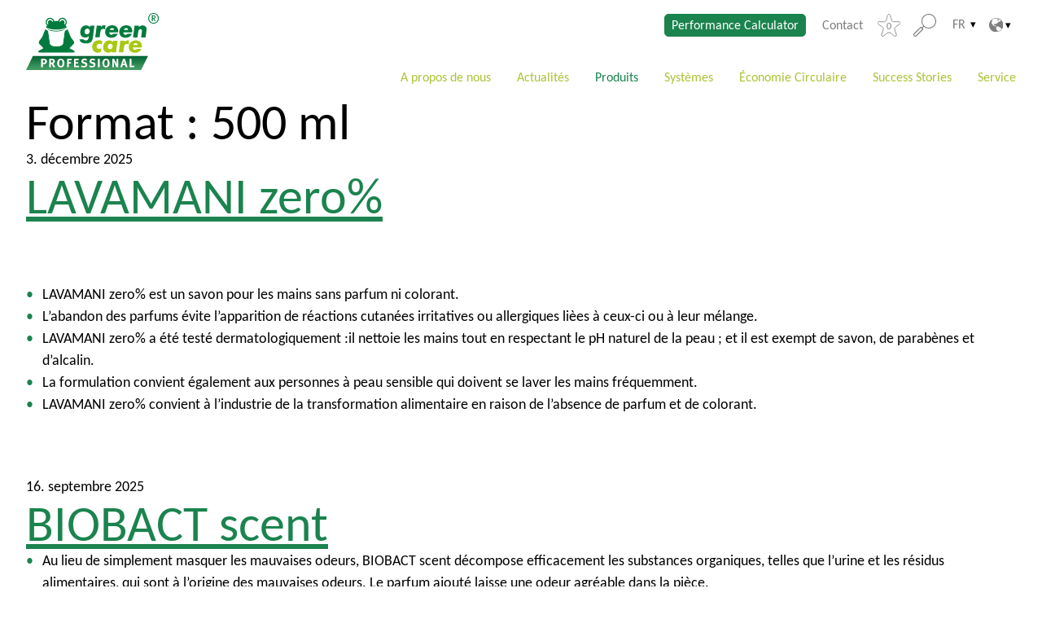

--- FILE ---
content_type: text/html; charset=UTF-8
request_url: https://www.green-care-professional.com/be-fr/package-sizes/500ml/
body_size: 19411
content:
<!DOCTYPE html>
<html lang="fr-BE">

<head>
	<meta charset="UTF-8" />
	<meta http-equiv="x-ua-compatible" content="ie=edge">
	<meta name="viewport" content="width=device-width, initial-scale=1">
	<script>
		const savingPotentialStepsGlobal = [0,1000,2000,3000,4000,5000,10000,20000,30000,40000,50000,];const savingPotentialCalculationVersion2 = {"hospital":{"1000":{"co2":251,"plastic":29,"oil":80},"2000":{"co2":503,"plastic":57,"oil":160},"3000":{"co2":754,"plastic":86,"oil":240},"4000":{"co2":1006,"plastic":114,"oil":320},"5000":{"co2":1257,"plastic":143,"oil":401},"10000":{"co2":2515,"plastic":286,"oil":801},"20000":{"co2":5030,"plastic":571,"oil":1602},"30000":{"co2":7544,"plastic":857,"oil":2403},"40000":{"co2":10059,"plastic":1142,"oil":3204},"50000":{"co2":12574,"plastic":1428,"oil":4006}},"building":{"1000":{"co2":610,"plastic":133,"oil":194},"2000":{"co2":1221,"plastic":266,"oil":389},"3000":{"co2":1831,"plastic":399,"oil":583},"4000":{"co2":2441,"plastic":532,"oil":778},"5000":{"co2":3052,"plastic":664,"oil":972},"10000":{"co2":6103,"plastic":1329,"oil":1944},"20000":{"co2":12207,"plastic":2658,"oil":3889},"30000":{"co2":18310,"plastic":3987,"oil":5833},"40000":{"co2":24414,"plastic":5315,"oil":7777},"50000":{"co2":30517,"plastic":6644,"oil":9722}},"hotel":{"1000":{"co2":297,"plastic":21,"oil":94},"2000":{"co2":594,"plastic":43,"oil":188},"3000":{"co2":891,"plastic":64,"oil":283},"4000":{"co2":1188,"plastic":86,"oil":377},"5000":{"co2":1485,"plastic":107,"oil":471},"10000":{"co2":2970,"plastic":215,"oil":942},"20000":{"co2":5941,"plastic":429,"oil":1885},"30000":{"co2":8911,"plastic":644,"oil":2827},"40000":{"co2":11882,"plastic":859,"oil":3770},"50000":{"co2":14852,"plastic":1074,"oil":4712}},"industrial":{"1000":{"co2":431,"plastic":89,"oil":137},"2000":{"co2":861,"plastic":179,"oil":273},"3000":{"co2":1292,"plastic":268,"oil":410},"4000":{"co2":1723,"plastic":358,"oil":547},"5000":{"co2":2153,"plastic":447,"oil":683},"10000":{"co2":4306,"plastic":894,"oil":1367},"20000":{"co2":8613,"plastic":1788,"oil":2734},"30000":{"co2":12919,"plastic":2683,"oil":4101},"40000":{"co2":17226,"plastic":3577,"oil":5468},"50000":{"co2":21532,"plastic":4471,"oil":6835}},"care":{"1000":{"co2":301,"plastic":34,"oil":96},"2000":{"co2":603,"plastic":67,"oil":192},"3000":{"co2":904,"plastic":101,"oil":288},"4000":{"co2":1206,"plastic":134,"oil":385},"5000":{"co2":1507,"plastic":168,"oil":481},"10000":{"co2":3014,"plastic":336,"oil":961},"20000":{"co2":6028,"plastic":671,"oil":1923},"30000":{"co2":9042,"plastic":1007,"oil":2884},"40000":{"co2":12056,"plastic":1343,"oil":3846},"50000":{"co2":15071,"plastic":1679,"oil":4807}},"institutions":{"1000":{"co2":301,"plastic":42,"oil":96},"2000":{"co2":601,"plastic":85,"oil":192},"3000":{"co2":902,"plastic":127,"oil":288},"4000":{"co2":1202,"plastic":169,"oil":384},"5000":{"co2":1503,"plastic":212,"oil":480},"10000":{"co2":3006,"plastic":423,"oil":961},"20000":{"co2":6011,"plastic":847,"oil":1921},"30000":{"co2":9017,"plastic":1270,"oil":2882},"40000":{"co2":12022,"plastic":1694,"oil":3842},"50000":{"co2":15028,"plastic":2117,"oil":4803}},"restaurant":{"1000":{"co2":218,"plastic":25,"oil":70},"2000":{"co2":437,"plastic":51,"oil":139},"3000":{"co2":655,"plastic":76,"oil":209},"4000":{"co2":874,"plastic":101,"oil":279},"5000":{"co2":1092,"plastic":127,"oil":348},"10000":{"co2":2185,"plastic":253,"oil":697},"20000":{"co2":4369,"plastic":507,"oil":1393},"30000":{"co2":6554,"plastic":760,"oil":2090},"40000":{"co2":8738,"plastic":1013,"oil":2786},"50000":{"co2":10923,"plastic":1266,"oil":3483}}};	</script>
	<meta name='robots' content='index, follow, max-image-preview:large, max-snippet:-1, max-video-preview:-1' />

	<!-- This site is optimized with the Yoast SEO plugin v26.8 - https://yoast.com/product/yoast-seo-wordpress/ -->
	<title>500 ml Archive - Green Care Professional</title>
	<link rel="canonical" href="https://www.green-care-professional.com/be-fr/package-sizes/500ml/" />
	<meta property="og:locale" content="fr_FR" />
	<meta property="og:type" content="article" />
	<meta property="og:title" content="500 ml Archive - Green Care Professional" />
	<meta property="og:url" content="https://www.green-care-professional.com/be-fr/package-sizes/500ml/" />
	<meta property="og:site_name" content="Green Care Professional" />
	<meta name="twitter:card" content="summary_large_image" />
	<script type="application/ld+json" class="yoast-schema-graph">{"@context":"https://schema.org","@graph":[{"@type":"CollectionPage","@id":"https://www.green-care-professional.com/be-fr/package-sizes/500ml/","url":"https://www.green-care-professional.com/be-fr/package-sizes/500ml/","name":"500 ml Archive - Green Care Professional","isPartOf":{"@id":"https://www.green-care-professional.com/be-fr/#website"},"breadcrumb":{"@id":"https://www.green-care-professional.com/be-fr/package-sizes/500ml/#breadcrumb"},"inLanguage":"fr-BE"},{"@type":"BreadcrumbList","@id":"https://www.green-care-professional.com/be-fr/package-sizes/500ml/#breadcrumb","itemListElement":[{"@type":"ListItem","position":1,"name":"Startseite","item":"https://www.green-care-professional.com/be-fr/"},{"@type":"ListItem","position":2,"name":"500 ml"}]},{"@type":"WebSite","@id":"https://www.green-care-professional.com/be-fr/#website","url":"https://www.green-care-professional.com/be-fr/","name":"Green Care Professional","description":"","publisher":{"@id":"https://www.green-care-professional.com/be-fr/#organization"},"potentialAction":[{"@type":"SearchAction","target":{"@type":"EntryPoint","urlTemplate":"https://www.green-care-professional.com/be-fr/?s={search_term_string}"},"query-input":{"@type":"PropertyValueSpecification","valueRequired":true,"valueName":"search_term_string"}}],"inLanguage":"fr-BE"},{"@type":"Organization","@id":"https://www.green-care-professional.com/be-fr/#organization","name":"Green Care Professional","url":"https://www.green-care-professional.com/be-fr/","logo":{"@type":"ImageObject","inLanguage":"fr-BE","@id":"https://www.green-care-professional.com/be-fr/#/schema/logo/image/","url":"https://www.green-care-professional.com/app/uploads/sites/23/2021/05/Green_Care_Professional.svg","contentUrl":"https://www.green-care-professional.com/app/uploads/sites/23/2021/05/Green_Care_Professional.svg","width":335,"height":144,"caption":"Green Care Professional"},"image":{"@id":"https://www.green-care-professional.com/be-fr/#/schema/logo/image/"}}]}</script>
	<!-- / Yoast SEO plugin. -->


<link rel="alternate" type="application/rss+xml" title="Flux pour Green Care Professional &raquo; 500 ml Format" href="https://www.green-care-professional.com/be-fr/package-sizes/500ml/feed/" />
<style id='wp-img-auto-sizes-contain-inline-css' type='text/css'>
img:is([sizes=auto i],[sizes^="auto," i]){contain-intrinsic-size:3000px 1500px}
/*# sourceURL=wp-img-auto-sizes-contain-inline-css */
</style>
<style id='wp-block-library-inline-css' type='text/css'>
:root{--wp-block-synced-color:#7a00df;--wp-block-synced-color--rgb:122,0,223;--wp-bound-block-color:var(--wp-block-synced-color);--wp-editor-canvas-background:#ddd;--wp-admin-theme-color:#007cba;--wp-admin-theme-color--rgb:0,124,186;--wp-admin-theme-color-darker-10:#006ba1;--wp-admin-theme-color-darker-10--rgb:0,107,160.5;--wp-admin-theme-color-darker-20:#005a87;--wp-admin-theme-color-darker-20--rgb:0,90,135;--wp-admin-border-width-focus:2px}@media (min-resolution:192dpi){:root{--wp-admin-border-width-focus:1.5px}}.wp-element-button{cursor:pointer}:root .has-very-light-gray-background-color{background-color:#eee}:root .has-very-dark-gray-background-color{background-color:#313131}:root .has-very-light-gray-color{color:#eee}:root .has-very-dark-gray-color{color:#313131}:root .has-vivid-green-cyan-to-vivid-cyan-blue-gradient-background{background:linear-gradient(135deg,#00d084,#0693e3)}:root .has-purple-crush-gradient-background{background:linear-gradient(135deg,#34e2e4,#4721fb 50%,#ab1dfe)}:root .has-hazy-dawn-gradient-background{background:linear-gradient(135deg,#faaca8,#dad0ec)}:root .has-subdued-olive-gradient-background{background:linear-gradient(135deg,#fafae1,#67a671)}:root .has-atomic-cream-gradient-background{background:linear-gradient(135deg,#fdd79a,#004a59)}:root .has-nightshade-gradient-background{background:linear-gradient(135deg,#330968,#31cdcf)}:root .has-midnight-gradient-background{background:linear-gradient(135deg,#020381,#2874fc)}:root{--wp--preset--font-size--normal:16px;--wp--preset--font-size--huge:42px}.has-regular-font-size{font-size:1em}.has-larger-font-size{font-size:2.625em}.has-normal-font-size{font-size:var(--wp--preset--font-size--normal)}.has-huge-font-size{font-size:var(--wp--preset--font-size--huge)}.has-text-align-center{text-align:center}.has-text-align-left{text-align:left}.has-text-align-right{text-align:right}.has-fit-text{white-space:nowrap!important}#end-resizable-editor-section{display:none}.aligncenter{clear:both}.items-justified-left{justify-content:flex-start}.items-justified-center{justify-content:center}.items-justified-right{justify-content:flex-end}.items-justified-space-between{justify-content:space-between}.screen-reader-text{word-wrap:normal!important;border:0;clip-path:inset(50%);height:1px;margin:-1px;overflow:hidden;padding:0;position:absolute;width:1px}.screen-reader-text:focus{background-color:#ddd;clip-path:none;color:#444;display:block;font-size:1em;height:auto;left:5px;line-height:normal;padding:15px 23px 14px;text-decoration:none;top:5px;width:auto;z-index:100000}html :where(.has-border-color){border-style:solid}html :where([style*=border-top-color]){border-top-style:solid}html :where([style*=border-right-color]){border-right-style:solid}html :where([style*=border-bottom-color]){border-bottom-style:solid}html :where([style*=border-left-color]){border-left-style:solid}html :where([style*=border-width]){border-style:solid}html :where([style*=border-top-width]){border-top-style:solid}html :where([style*=border-right-width]){border-right-style:solid}html :where([style*=border-bottom-width]){border-bottom-style:solid}html :where([style*=border-left-width]){border-left-style:solid}html :where(img[class*=wp-image-]){height:auto;max-width:100%}:where(figure){margin:0 0 1em}html :where(.is-position-sticky){--wp-admin--admin-bar--position-offset:var(--wp-admin--admin-bar--height,0px)}@media screen and (max-width:600px){html :where(.is-position-sticky){--wp-admin--admin-bar--position-offset:0px}}

/*# sourceURL=wp-block-library-inline-css */
</style><style id='global-styles-inline-css' type='text/css'>
:root{--wp--preset--aspect-ratio--square: 1;--wp--preset--aspect-ratio--4-3: 4/3;--wp--preset--aspect-ratio--3-4: 3/4;--wp--preset--aspect-ratio--3-2: 3/2;--wp--preset--aspect-ratio--2-3: 2/3;--wp--preset--aspect-ratio--16-9: 16/9;--wp--preset--aspect-ratio--9-16: 9/16;--wp--preset--color--black: #000000;--wp--preset--color--cyan-bluish-gray: #abb8c3;--wp--preset--color--white: #ffffff;--wp--preset--color--pale-pink: #f78da7;--wp--preset--color--vivid-red: #cf2e2e;--wp--preset--color--luminous-vivid-orange: #ff6900;--wp--preset--color--luminous-vivid-amber: #fcb900;--wp--preset--color--light-green-cyan: #7bdcb5;--wp--preset--color--vivid-green-cyan: #00d084;--wp--preset--color--pale-cyan-blue: #8ed1fc;--wp--preset--color--vivid-cyan-blue: #0693e3;--wp--preset--color--vivid-purple: #9b51e0;--wp--preset--color--primary: #1b834e;--wp--preset--color--secondary: #abc338;--wp--preset--color--tertiary: #eef3d0;--wp--preset--color--blue: #3F85B6;--wp--preset--color--blue-light: #D5E6F0;--wp--preset--gradient--vivid-cyan-blue-to-vivid-purple: linear-gradient(135deg,rgb(6,147,227) 0%,rgb(155,81,224) 100%);--wp--preset--gradient--light-green-cyan-to-vivid-green-cyan: linear-gradient(135deg,rgb(122,220,180) 0%,rgb(0,208,130) 100%);--wp--preset--gradient--luminous-vivid-amber-to-luminous-vivid-orange: linear-gradient(135deg,rgb(252,185,0) 0%,rgb(255,105,0) 100%);--wp--preset--gradient--luminous-vivid-orange-to-vivid-red: linear-gradient(135deg,rgb(255,105,0) 0%,rgb(207,46,46) 100%);--wp--preset--gradient--very-light-gray-to-cyan-bluish-gray: linear-gradient(135deg,rgb(238,238,238) 0%,rgb(169,184,195) 100%);--wp--preset--gradient--cool-to-warm-spectrum: linear-gradient(135deg,rgb(74,234,220) 0%,rgb(151,120,209) 20%,rgb(207,42,186) 40%,rgb(238,44,130) 60%,rgb(251,105,98) 80%,rgb(254,248,76) 100%);--wp--preset--gradient--blush-light-purple: linear-gradient(135deg,rgb(255,206,236) 0%,rgb(152,150,240) 100%);--wp--preset--gradient--blush-bordeaux: linear-gradient(135deg,rgb(254,205,165) 0%,rgb(254,45,45) 50%,rgb(107,0,62) 100%);--wp--preset--gradient--luminous-dusk: linear-gradient(135deg,rgb(255,203,112) 0%,rgb(199,81,192) 50%,rgb(65,88,208) 100%);--wp--preset--gradient--pale-ocean: linear-gradient(135deg,rgb(255,245,203) 0%,rgb(182,227,212) 50%,rgb(51,167,181) 100%);--wp--preset--gradient--electric-grass: linear-gradient(135deg,rgb(202,248,128) 0%,rgb(113,206,126) 100%);--wp--preset--gradient--midnight: linear-gradient(135deg,rgb(2,3,129) 0%,rgb(40,116,252) 100%);--wp--preset--font-size--small: 12px;--wp--preset--font-size--medium: 20px;--wp--preset--font-size--large: 32px;--wp--preset--font-size--x-large: 42px;--wp--preset--font-size--normal: 16px;--wp--preset--spacing--20: 0.44rem;--wp--preset--spacing--30: 0.67rem;--wp--preset--spacing--40: 1rem;--wp--preset--spacing--50: 1.5rem;--wp--preset--spacing--60: 2.25rem;--wp--preset--spacing--70: 3.38rem;--wp--preset--spacing--80: 5.06rem;--wp--preset--shadow--natural: 6px 6px 9px rgba(0, 0, 0, 0.2);--wp--preset--shadow--deep: 12px 12px 50px rgba(0, 0, 0, 0.4);--wp--preset--shadow--sharp: 6px 6px 0px rgba(0, 0, 0, 0.2);--wp--preset--shadow--outlined: 6px 6px 0px -3px rgb(255, 255, 255), 6px 6px rgb(0, 0, 0);--wp--preset--shadow--crisp: 6px 6px 0px rgb(0, 0, 0);}:where(.is-layout-flex){gap: 0.5em;}:where(.is-layout-grid){gap: 0.5em;}body .is-layout-flex{display: flex;}.is-layout-flex{flex-wrap: wrap;align-items: center;}.is-layout-flex > :is(*, div){margin: 0;}body .is-layout-grid{display: grid;}.is-layout-grid > :is(*, div){margin: 0;}:where(.wp-block-columns.is-layout-flex){gap: 2em;}:where(.wp-block-columns.is-layout-grid){gap: 2em;}:where(.wp-block-post-template.is-layout-flex){gap: 1.25em;}:where(.wp-block-post-template.is-layout-grid){gap: 1.25em;}.has-black-color{color: var(--wp--preset--color--black) !important;}.has-cyan-bluish-gray-color{color: var(--wp--preset--color--cyan-bluish-gray) !important;}.has-white-color{color: var(--wp--preset--color--white) !important;}.has-pale-pink-color{color: var(--wp--preset--color--pale-pink) !important;}.has-vivid-red-color{color: var(--wp--preset--color--vivid-red) !important;}.has-luminous-vivid-orange-color{color: var(--wp--preset--color--luminous-vivid-orange) !important;}.has-luminous-vivid-amber-color{color: var(--wp--preset--color--luminous-vivid-amber) !important;}.has-light-green-cyan-color{color: var(--wp--preset--color--light-green-cyan) !important;}.has-vivid-green-cyan-color{color: var(--wp--preset--color--vivid-green-cyan) !important;}.has-pale-cyan-blue-color{color: var(--wp--preset--color--pale-cyan-blue) !important;}.has-vivid-cyan-blue-color{color: var(--wp--preset--color--vivid-cyan-blue) !important;}.has-vivid-purple-color{color: var(--wp--preset--color--vivid-purple) !important;}.has-black-background-color{background-color: var(--wp--preset--color--black) !important;}.has-cyan-bluish-gray-background-color{background-color: var(--wp--preset--color--cyan-bluish-gray) !important;}.has-white-background-color{background-color: var(--wp--preset--color--white) !important;}.has-pale-pink-background-color{background-color: var(--wp--preset--color--pale-pink) !important;}.has-vivid-red-background-color{background-color: var(--wp--preset--color--vivid-red) !important;}.has-luminous-vivid-orange-background-color{background-color: var(--wp--preset--color--luminous-vivid-orange) !important;}.has-luminous-vivid-amber-background-color{background-color: var(--wp--preset--color--luminous-vivid-amber) !important;}.has-light-green-cyan-background-color{background-color: var(--wp--preset--color--light-green-cyan) !important;}.has-vivid-green-cyan-background-color{background-color: var(--wp--preset--color--vivid-green-cyan) !important;}.has-pale-cyan-blue-background-color{background-color: var(--wp--preset--color--pale-cyan-blue) !important;}.has-vivid-cyan-blue-background-color{background-color: var(--wp--preset--color--vivid-cyan-blue) !important;}.has-vivid-purple-background-color{background-color: var(--wp--preset--color--vivid-purple) !important;}.has-black-border-color{border-color: var(--wp--preset--color--black) !important;}.has-cyan-bluish-gray-border-color{border-color: var(--wp--preset--color--cyan-bluish-gray) !important;}.has-white-border-color{border-color: var(--wp--preset--color--white) !important;}.has-pale-pink-border-color{border-color: var(--wp--preset--color--pale-pink) !important;}.has-vivid-red-border-color{border-color: var(--wp--preset--color--vivid-red) !important;}.has-luminous-vivid-orange-border-color{border-color: var(--wp--preset--color--luminous-vivid-orange) !important;}.has-luminous-vivid-amber-border-color{border-color: var(--wp--preset--color--luminous-vivid-amber) !important;}.has-light-green-cyan-border-color{border-color: var(--wp--preset--color--light-green-cyan) !important;}.has-vivid-green-cyan-border-color{border-color: var(--wp--preset--color--vivid-green-cyan) !important;}.has-pale-cyan-blue-border-color{border-color: var(--wp--preset--color--pale-cyan-blue) !important;}.has-vivid-cyan-blue-border-color{border-color: var(--wp--preset--color--vivid-cyan-blue) !important;}.has-vivid-purple-border-color{border-color: var(--wp--preset--color--vivid-purple) !important;}.has-vivid-cyan-blue-to-vivid-purple-gradient-background{background: var(--wp--preset--gradient--vivid-cyan-blue-to-vivid-purple) !important;}.has-light-green-cyan-to-vivid-green-cyan-gradient-background{background: var(--wp--preset--gradient--light-green-cyan-to-vivid-green-cyan) !important;}.has-luminous-vivid-amber-to-luminous-vivid-orange-gradient-background{background: var(--wp--preset--gradient--luminous-vivid-amber-to-luminous-vivid-orange) !important;}.has-luminous-vivid-orange-to-vivid-red-gradient-background{background: var(--wp--preset--gradient--luminous-vivid-orange-to-vivid-red) !important;}.has-very-light-gray-to-cyan-bluish-gray-gradient-background{background: var(--wp--preset--gradient--very-light-gray-to-cyan-bluish-gray) !important;}.has-cool-to-warm-spectrum-gradient-background{background: var(--wp--preset--gradient--cool-to-warm-spectrum) !important;}.has-blush-light-purple-gradient-background{background: var(--wp--preset--gradient--blush-light-purple) !important;}.has-blush-bordeaux-gradient-background{background: var(--wp--preset--gradient--blush-bordeaux) !important;}.has-luminous-dusk-gradient-background{background: var(--wp--preset--gradient--luminous-dusk) !important;}.has-pale-ocean-gradient-background{background: var(--wp--preset--gradient--pale-ocean) !important;}.has-electric-grass-gradient-background{background: var(--wp--preset--gradient--electric-grass) !important;}.has-midnight-gradient-background{background: var(--wp--preset--gradient--midnight) !important;}.has-small-font-size{font-size: var(--wp--preset--font-size--small) !important;}.has-medium-font-size{font-size: var(--wp--preset--font-size--medium) !important;}.has-large-font-size{font-size: var(--wp--preset--font-size--large) !important;}.has-x-large-font-size{font-size: var(--wp--preset--font-size--x-large) !important;}
/*# sourceURL=global-styles-inline-css */
</style>

<style id='classic-theme-styles-inline-css' type='text/css'>
/*! This file is auto-generated */
.wp-block-button__link{color:#fff;background-color:#32373c;border-radius:9999px;box-shadow:none;text-decoration:none;padding:calc(.667em + 2px) calc(1.333em + 2px);font-size:1.125em}.wp-block-file__button{background:#32373c;color:#fff;text-decoration:none}
/*# sourceURL=/wp-includes/css/classic-themes.min.css */
</style>
<link rel='stylesheet' id='categories-images-styles-css' href='https://www.green-care-professional.com/app/plugins/categories-images/assets/css/zci-styles.css?ver=3.3.1' type='text/css' media='all' />
<link rel='stylesheet' id='contact-form-7-css' href='https://www.green-care-professional.com/app/plugins/contact-form-7/includes/css/styles.css?ver=6.1.4' type='text/css' media='all' />
<link rel='stylesheet' id='wpcf7-redirect-script-frontend-css' href='https://www.green-care-professional.com/app/plugins/wpcf7-redirect/build/assets/frontend-script.css?ver=2c532d7e2be36f6af233' type='text/css' media='all' />
<link rel='stylesheet' id='performance-calculator-styles-css' href='https://www.green-care-professional.com/app/plugins/calculator-plugin/dist/css/performance-calculator.min.css?ver=1' type='text/css' media='all' />
<link rel='stylesheet' id='performance-calculator-hero-module-css' href='https://www.green-care-professional.com/app/themes/green-care-professional/dist/css/modules/hero/hero.min.css?ver=1' type='text/css' media='all' />
<link rel='stylesheet' id='wp-block-library-theme-css' href='https://www.green-care-professional.com/app/plugins/gutenberg/build/block-library/theme.css?ver=21.9.0' type='text/css' media='all' />
<link rel='stylesheet' id='sanitize-css-css' href='https://www.green-care-professional.com/app/themes/green-care-professional/dist/vendor/sanitize-css/sanitize.css?ver=1' type='text/css' media='all' />
<link rel='stylesheet' id='flickity-css' href='https://www.green-care-professional.com/app/themes/green-care-professional/dist/vendor/flickity/dist/flickity.min.css?ver=1' type='text/css' media='all' />
<link rel='stylesheet' id='magnific-popup-css' href='https://www.green-care-professional.com/app/themes/green-care-professional/dist/vendor/magnific-popup/dist/magnific-popup.css?ver=1' type='text/css' media='all' />
<link rel='stylesheet' id='theme-css' href='https://www.green-care-professional.com/app/themes/green-care-professional/dist/css/app.min.css?ver=1' type='text/css' media='all' />
<link rel='stylesheet' id='slick-slider-css' href='https://www.green-care-professional.com/app/themes/green-care-professional/dist/vendor/slick-carousel/slick/slick.css?ver=1' type='text/css' media='all' />
<link rel='stylesheet' id='dflip-style-css' href='https://www.green-care-professional.com/app/plugins/3d-flipbook-dflip-lite/assets/css/dflip.min.css?ver=2.4.20' type='text/css' media='all' />
<link rel='stylesheet' id='borlabs-cookie-custom-css' href='https://www.green-care-professional.com/app/cache/borlabs-cookie/23/borlabs-cookie-23-fr.css?ver=3.3.23-22' type='text/css' media='all' />
<link rel='stylesheet' id='searchwp-live-search-css' href='https://www.green-care-professional.com/app/plugins/searchwp-live-ajax-search/assets/styles/style.min.css?ver=1.8.7' type='text/css' media='all' />
<style id='searchwp-live-search-inline-css' type='text/css'>
.searchwp-live-search-result .searchwp-live-search-result--title a {
  font-size: 16px;
}
.searchwp-live-search-result .searchwp-live-search-result--price {
  font-size: 14px;
}
.searchwp-live-search-result .searchwp-live-search-result--add-to-cart .button {
  font-size: 14px;
}

/*# sourceURL=searchwp-live-search-inline-css */
</style>
<script type="text/javascript" src="https://www.green-care-professional.com/app/plugins/gutenberg/build/hooks/index.min.js?ver=1761143744539" id="wp-hooks-js"></script>
<script type="text/javascript" src="https://www.green-care-professional.com/app/plugins/gutenberg/build/i18n/index.min.js?ver=1761143746378" id="wp-i18n-js"></script>
<script type="text/javascript" id="wp-i18n-js-after">
/* <![CDATA[ */
wp.i18n.setLocaleData( { 'text direction\u0004ltr': [ 'ltr' ] } );
//# sourceURL=wp-i18n-js-after
/* ]]> */
</script>
<script type="text/javascript" src="https://www.green-care-professional.com/be-fr/wp-includes/js/jquery/jquery.min.js?ver=3.7.1" id="jquery-core-js"></script>
<script type="text/javascript" src="https://www.green-care-professional.com/be-fr/wp-includes/js/jquery/jquery-migrate.min.js?ver=3.4.1" id="jquery-migrate-js"></script>
<script type="text/javascript" src="https://www.green-care-professional.com/app/plugins/calculator-plugin/dist/js/performance-calculator.min.js" id="performance-calculator-scripts-js"></script>
<script data-no-optimize="1" data-no-minify="1" data-cfasync="false" type="text/javascript" src="https://www.green-care-professional.com/app/cache/borlabs-cookie/23/borlabs-cookie-config-fr.json.js?ver=3.3.23-29" id="borlabs-cookie-config-js"></script>
<script data-no-optimize="1" data-no-minify="1" data-cfasync="false" type="text/javascript" src="https://www.green-care-professional.com/app/plugins/borlabs-cookie/assets/javascript/borlabs-cookie-prioritize.min.js?ver=3.3.23" id="borlabs-cookie-prioritize-js"></script>
<style>:root{ --content-width: 1440px;}</style><style type="text/css">.recentcomments a{display:inline !important;padding:0 !important;margin:0 !important;}</style><script data-no-optimize="1" data-no-minify="1" data-cfasync="false" data-borlabs-cookie-script-blocker-ignore>
    (function () {
        if ('0' === '1' && '1' === '1') {
            window['gtag_enable_tcf_support'] = true;
        }
        window.dataLayer = window.dataLayer || [];
        if (typeof window.gtag !== 'function') {
            window.gtag = function () {
                window.dataLayer.push(arguments);
            };
        }
        gtag('set', 'developer_id.dYjRjMm', true);
        if ('1' === '1') {
            let getCookieValue = function (name) {
                return document.cookie.match('(^|;)\\s*' + name + '\\s*=\\s*([^;]+)')?.pop() || '';
            };
            const gtmRegionsData = '[{"google-tag-manager-cm-region":"","google-tag-manager-cm-default-ad-storage":"denied","google-tag-manager-cm-default-ad-personalization":"denied","google-tag-manager-cm-default-ad-user-data":"denied","google-tag-manager-cm-default-analytics-storage":"denied","google-tag-manager-cm-default-functionality-storage":"denied","google-tag-manager-cm-default-personalization-storage":"denied","google-tag-manager-cm-default-security-storage":"denied"}]';
            let gtmRegions = [];
            if (gtmRegionsData !== '\{\{ google-tag-manager-cm-regional-defaults \}\}') {
                gtmRegions = JSON.parse(gtmRegionsData);
            }
            let defaultRegion = null;
            for (let gtmRegionIndex in gtmRegions) {
                let gtmRegion = gtmRegions[gtmRegionIndex];
                if (gtmRegion['google-tag-manager-cm-region'] === '') {
                    defaultRegion = gtmRegion;
                } else {
                    gtag('consent', 'default', {
                        'ad_storage': gtmRegion['google-tag-manager-cm-default-ad-storage'],
                        'ad_user_data': gtmRegion['google-tag-manager-cm-default-ad-user-data'],
                        'ad_personalization': gtmRegion['google-tag-manager-cm-default-ad-personalization'],
                        'analytics_storage': gtmRegion['google-tag-manager-cm-default-analytics-storage'],
                        'functionality_storage': gtmRegion['google-tag-manager-cm-default-functionality-storage'],
                        'personalization_storage': gtmRegion['google-tag-manager-cm-default-personalization-storage'],
                        'security_storage': gtmRegion['google-tag-manager-cm-default-security-storage'],
                        'region': gtmRegion['google-tag-manager-cm-region'].toUpperCase().split(','),
						'wait_for_update': 500,
                    });
                }
            }
            let cookieValue = getCookieValue('borlabs-cookie-gcs');
            let consentsFromCookie = {};
            if (cookieValue !== '') {
                consentsFromCookie = JSON.parse(decodeURIComponent(cookieValue));
            }
            let defaultValues = {
                'ad_storage': defaultRegion === null ? 'denied' : defaultRegion['google-tag-manager-cm-default-ad-storage'],
                'ad_user_data': defaultRegion === null ? 'denied' : defaultRegion['google-tag-manager-cm-default-ad-user-data'],
                'ad_personalization': defaultRegion === null ? 'denied' : defaultRegion['google-tag-manager-cm-default-ad-personalization'],
                'analytics_storage': defaultRegion === null ? 'denied' : defaultRegion['google-tag-manager-cm-default-analytics-storage'],
                'functionality_storage': defaultRegion === null ? 'denied' : defaultRegion['google-tag-manager-cm-default-functionality-storage'],
                'personalization_storage': defaultRegion === null ? 'denied' : defaultRegion['google-tag-manager-cm-default-personalization-storage'],
                'security_storage': defaultRegion === null ? 'denied' : defaultRegion['google-tag-manager-cm-default-security-storage'],
                'wait_for_update': 500,
            };
            gtag('consent', 'default', {...defaultValues, ...consentsFromCookie});
            gtag('set', 'ads_data_redaction', true);
        }

        if ('0' === '1') {
            let url = new URL(window.location.href);

            if ((url.searchParams.has('gtm_debug') && url.searchParams.get('gtm_debug') !== '') || document.cookie.indexOf('__TAG_ASSISTANT=') !== -1 || document.documentElement.hasAttribute('data-tag-assistant-present')) {
                /* GTM block start */
                (function(w,d,s,l,i){w[l]=w[l]||[];w[l].push({'gtm.start':
                        new Date().getTime(),event:'gtm.js'});var f=d.getElementsByTagName(s)[0],
                    j=d.createElement(s),dl=l!='dataLayer'?'&l='+l:'';j.async=true;j.src=
                    'https://www.googletagmanager.com/gtm.js?id='+i+dl;f.parentNode.insertBefore(j,f);
                })(window,document,'script','dataLayer','GTM-M63NQSK');
                /* GTM block end */
            } else {
                /* GTM block start */
                (function(w,d,s,l,i){w[l]=w[l]||[];w[l].push({'gtm.start':
                        new Date().getTime(),event:'gtm.js'});var f=d.getElementsByTagName(s)[0],
                    j=d.createElement(s),dl=l!='dataLayer'?'&l='+l:'';j.async=true;j.src=
                    'https://www.green-care-professional.com/app/uploads/borlabs-cookie/' + i + '.js?ver=not-set-yet';f.parentNode.insertBefore(j,f);
                })(window,document,'script','dataLayer','GTM-M63NQSK');
                /* GTM block end */
            }
        }


        let borlabsCookieConsentChangeHandler = function () {
            window.dataLayer = window.dataLayer || [];
            if (typeof window.gtag !== 'function') {
                window.gtag = function() {
                    window.dataLayer.push(arguments);
                };
            }

            let consents = BorlabsCookie.Cookie.getPluginCookie().consents;

            if ('1' === '1') {
                let gtmConsents = {};
                let customConsents = {};

				let services = BorlabsCookie.Services._services;

				for (let service in services) {
					if (service !== 'borlabs-cookie') {
						customConsents['borlabs_cookie_' + service.replaceAll('-', '_')] = BorlabsCookie.Consents.hasConsent(service) ? 'granted' : 'denied';
					}
				}

                if ('0' === '1') {
                    gtmConsents = {
                        'analytics_storage': BorlabsCookie.Consents.hasConsentForServiceGroup('statistics') === true ? 'granted' : 'denied',
                        'functionality_storage': BorlabsCookie.Consents.hasConsentForServiceGroup('statistics') === true ? 'granted' : 'denied',
                        'personalization_storage': BorlabsCookie.Consents.hasConsentForServiceGroup('statistics') === true ? 'granted' : 'denied',
                        'security_storage': BorlabsCookie.Consents.hasConsentForServiceGroup('statistics') === true ? 'granted' : 'denied',
                    };
                } else {
                    gtmConsents = {
                        'ad_storage': BorlabsCookie.Consents.hasConsentForServiceGroup('statistics') === true ? 'granted' : 'denied',
                        'ad_user_data': BorlabsCookie.Consents.hasConsentForServiceGroup('statistics') === true ? 'granted' : 'denied',
                        'ad_personalization': BorlabsCookie.Consents.hasConsentForServiceGroup('statistics') === true ? 'granted' : 'denied',
                        'analytics_storage': BorlabsCookie.Consents.hasConsentForServiceGroup('statistics') === true ? 'granted' : 'denied',
                        'functionality_storage': BorlabsCookie.Consents.hasConsentForServiceGroup('statistics') === true ? 'granted' : 'denied',
                        'personalization_storage': BorlabsCookie.Consents.hasConsentForServiceGroup('statistics') === true ? 'granted' : 'denied',
                        'security_storage': BorlabsCookie.Consents.hasConsentForServiceGroup('statistics') === true ? 'granted' : 'denied',
                    };
                }
                BorlabsCookie.CookieLibrary.setCookie(
                    'borlabs-cookie-gcs',
                    JSON.stringify(gtmConsents),
                    BorlabsCookie.Settings.automaticCookieDomainAndPath.value ? '' : BorlabsCookie.Settings.cookieDomain.value,
                    BorlabsCookie.Settings.cookiePath.value,
                    BorlabsCookie.Cookie.getPluginCookie().expires,
                    BorlabsCookie.Settings.cookieSecure.value,
                    BorlabsCookie.Settings.cookieSameSite.value
                );
                gtag('consent', 'update', {...gtmConsents, ...customConsents});
            }


            for (let serviceGroup in consents) {
                for (let service of consents[serviceGroup]) {
                    if (!window.BorlabsCookieGtmPackageSentEvents.includes(service) && service !== 'borlabs-cookie') {
                        window.dataLayer.push({
                            event: 'borlabs-cookie-opt-in-' + service,
                        });
                        window.BorlabsCookieGtmPackageSentEvents.push(service);
                    }
                }
            }
            let afterConsentsEvent = document.createEvent('Event');
            afterConsentsEvent.initEvent('borlabs-cookie-google-tag-manager-after-consents', true, true);
            document.dispatchEvent(afterConsentsEvent);
        };
        window.BorlabsCookieGtmPackageSentEvents = [];
        document.addEventListener('borlabs-cookie-consent-saved', borlabsCookieConsentChangeHandler);
        document.addEventListener('borlabs-cookie-handle-unblock', borlabsCookieConsentChangeHandler);
    })();
</script><link rel="icon" href="https://www.green-care-professional.com/app/uploads/sites/23/2020/10/green-care-professional-favicon-halbtransparent-50x50.png" sizes="32x32" />
<link rel="icon" href="https://www.green-care-professional.com/app/uploads/sites/23/2020/10/green-care-professional-favicon-halbtransparent.png" sizes="192x192" />
<link rel="apple-touch-icon" href="https://www.green-care-professional.com/app/uploads/sites/23/2020/10/green-care-professional-favicon-halbtransparent.png" />
<meta name="msapplication-TileImage" content="https://www.green-care-professional.com/app/uploads/sites/23/2020/10/green-care-professional-favicon-halbtransparent.png" />
		<style type="text/css" id="wp-custom-css">
			

@media screen and (min-width: 70rem){
	body h1 {
		font-size: 3.85rem;
		line-height: 4rem;
	}
}


body .header.is-stuck .search-meta-navigation-wrapper,
body .header.is-stuck #menu-metanavigation{
	display: none;
}

.certificates-pyramid{
	display: none !important;
}

.meta-button a{
		background: var(--color__grey);
    color: white;
    padding: 5px 8px;
    border-radius: var(--border__radius);
		border: 1px solid  var(--color__grey);
}

.meta-button a:hover{
		background: white;
    color: var(--color__grey);
		border: 1px solid  var(--color__grey);
}


.is-style-certificates-overview-wrapper .wp-block-group__inner-container .wp-block-columns .wp-block-column figure span img {
    width: auto;
}

.captcha {
	display: flex;
	flex-direction: column;
	gap: 1rem;
	margin-top: 2rem;
	margin-bottom: 2rem;
}

.captcha input {
	width: 26rem;
	max-width: 100%;
}
input#f12_captcha {
	margin-bottom: 0.5rem;
}
.captcha img{
	background: var(--color__white);
	border-radius: var(--global__radius);
}
.has-grey-light-background-color .captcha img {
	border: 0.0625rem solid var(--color__grey);
}		</style>
			<script>
		const ajaxurl = 'https://www.green-care-professional.com/be-fr/wp-admin/admin-ajax.php';
	</script>
</head>

<script type="text/javascript">
	let recyclatesStartDataStartDate = "2017-06-01T00:00:00";
	let recyclatesStartDataStartBasis = 65000000;
	let recyclatesStartDataStartCount = 3.245;

	let filterBehaviorSetting = "combine";
</script>

<style type="text/css">
	:root {
		--color-value__primary: 27, 131, 78;--color__primary: rgb(var(--color-value__primary));--color-value__secondary: 171, 195, 56;--color__secondary: rgb(var(--color-value__secondary));--color-value__tertiary: 238, 243, 208;--color__tertiary: rgb(var(--color-value__tertiary));--color-value__opposite: 34, 136, 185;--color__opposite: rgb(var(--color-value__opposite));--color-value__opposite--light: 214, 230, 240;--color__opposite--light: rgb(var(--color-value__opposite--light));	}
</style>

<body class="archive tax-tax_products_package_size term-500ml term-250 wp-custom-logo wp-embed-responsive wp-theme-green-care-professional">
	<a class="screen-reader-text" href="#main-navigation">Vers le contenu</a>
<a class="screen-reader-text" href="#main-navigation">Vers le menu principal</a>



<header class="header container" role="banner">

    <div class="header__container">

		<a href="/" class="custom-logo-link">
		    <a href="https://www.green-care-professional.com/be-fr/" class="custom-logo-link" rel="home"><img width="335" height="144" src="https://www.green-care-professional.com/app/uploads/sites/23/2021/05/Green_Care_Professional.svg" class="custom-logo" alt="Green Care Professional" decoding="async" /></a>		</a>

		<nav class="navigation-toggle">
			<span class="navigation-toggle__bar"></span>
			<span class="navigation-toggle__bar"></span>
			<span class="navigation-toggle__bar"></span>
		</nav>

    </div>

	
	<div class="search-meta-navigation-wrapper">

		<nav id="meta-navigation" class="meta-navigation"><ul id="menu-metanavigation" class=""><li id="menu-item-4407" class="meta-button performance-calculator menu-item menu-item-type-post_type menu-item-object-page menu-item-4407"><a href="https://www.green-care-professional.com/be-fr/performance-calculator/">Performance Calculator</a></li>
<li id="menu-item-2191" class="menu-item menu-item-type-post_type menu-item-object-page menu-item-2191"><a href="https://www.green-care-professional.com/be-fr/contact/">Contact</a></li>
</ul></nav>
		<a href="https://www.green-care-professional.com/fr/wishlist/" class="wishlist is-empty">
			
 		<svg class="icon icon-wishlist-star">
 			<use xlink:href="https://www.green-care-professional.com/app/themes/green-care-professional/dist/img/icons/symbol-defs.svg?v=00000#icon-wishlist-star"></use>
 		</svg>
 				<span class="wishlist-counter">
				<span class="wishlist-counter--number">
					0				</span>
			</span>
		</a>

		<div class="search-icon search-toggle-button">
			<div class="search-button">
				
 		<svg class="icon icon-search">
 			<use xlink:href="https://www.green-care-professional.com/app/themes/green-care-professional/dist/img/icons/symbol-defs.svg?v=00000#icon-search"></use>
 		</svg>
 				</div>
			<span class="close-search"><span class="close-search-inner"></span></span>
		</div>

		<div class="language-switcher" data-items="2"><nav id="language-switcher" class="language-switcher__inner-container"><ul id="menu-language-switcher" class=""><li id="menu-item-3435" class="site-id-23 mlp-language-nav-item menu-item menu-item-type-mlp_language menu-item-object-mlp_language menu-item-has-children mlp-current-language-item menu-item-3435"><a rel="alternate" href="https://www.green-care-professional.com/be-fr/" lang="fr-BE" hreflang="fr-BE">FR</a>
<ul class="sub-menu">
	<li id="menu-item-3434" class="site-id-22 mlp-language-nav-item menu-item menu-item-type-mlp_language menu-item-object-mlp_language menu-item-3434"><a rel="alternate" href="https://www.green-care-professional.com/be-nl/" lang="nl-BE" hreflang="nl-BE">NL</a></li>
</ul>
</li>
</ul></nav></div>
					<button class="country-language-toggle">
				<span class="country-language-toggle__inner-container">
					<img src="https://www.green-care-professional.com/app/themes/green-care-professional/dist/img/icons/earth-globe.svg" alt="" height="" width="">
				</span>
			</button>
			</div>
	<div class="search-form__wrapper">
		<div class="search-form__wrapper--inner" id="menu_search">
			<div class="search-form__wrapper--inner-container" id="menu_search">
				<form role="search" method="get" class="search-form" action="https://www.green-care-professional.com/be-fr/">
				<label>
					<span class="screen-reader-text">Rechercher :</span>
					<input type="search" class="search-field" placeholder="Recherche&hellip;" value="" name="s" data-swplive="true" data-swpengine="default" data-swpconfig="default" />
				</label>
				<input type="submit" class="search-submit" value="Rechercher" />
			</form>				<span class="close-search search-toggle-button"><span class="close-search-inner"></span></span>
				<div class="pseudo-search-button">
 		<svg class="icon icon-search">
 			<use xlink:href="https://www.green-care-professional.com/app/themes/green-care-professional/dist/img/icons/symbol-defs.svg?v=00000#icon-search"></use>
 		</svg>
 	</div>
			</div>
		</div>
	</div>

	<nav id="main-navigation" class="main-navigation"><ul id="menu-hauptnavigation" class=""><li id="menu-item-638" class="menu-item menu-item-type-custom menu-item-object-custom menu-item-has-children menu-item-638"><a href="#">A propos de nous</a>
<ul class="sub-menu">
	<li id="menu-item-144" class="js-back-link back-link menu-item menu-item-type-custom menu-item-object-custom menu-item-144"><a>Back</a></li>
	<li id="menu-item-126" class="menu-item menu-item-type-post_type menu-item-object-page menu-item-has-children menu-item-126"><a href="https://www.green-care-professional.com/be-fr/a-propos-de-nous/promesse-de-marque/">Promesse de marque</a>
	<ul class="sub-menu">
		<li id="menu-item-143" class="js-back-link back-link menu-item menu-item-type-custom menu-item-object-custom menu-item-143"><a>Back</a></li>
		<li id="menu-item-127" class="menu-item menu-item-type-post_type menu-item-object-page menu-item-127"><a href="https://www.green-care-professional.com/be-fr/a-propos-de-nous/promesse-de-marque/starke-reinigungsleistung/">Starke Reinigungsleistung</a></li>
		<li id="menu-item-128" class="menu-item menu-item-type-post_type menu-item-object-page menu-item-128"><a href="https://www.green-care-professional.com/be-fr/a-propos-de-nous/promesse-de-marque/safe-for-humans-environment/">Safe for Human Life &#038; the Environment</a></li>
		<li id="menu-item-129" class="menu-item menu-item-type-post_type menu-item-object-page menu-item-129"><a href="https://www.green-care-professional.com/be-fr/a-propos-de-nous/promesse-de-marque/recyclable/">Recyclable</a></li>
		<li id="menu-item-130" class="menu-item menu-item-type-post_type menu-item-object-page menu-item-130"><a href="https://www.green-care-professional.com/be-fr/a-propos-de-nous/promesse-de-marque/profitability/">Profitability</a></li>
		<li id="menu-item-131" class="menu-item menu-item-type-post_type menu-item-object-page menu-item-131"><a href="https://www.green-care-professional.com/be-fr/a-propos-de-nous/promesse-de-marque/ext-service/">Extensive Service</a></li>
	</ul>
</li>
	<li id="menu-item-132" class="menu-item menu-item-type-post_type menu-item-object-page menu-item-132"><a href="https://www.green-care-professional.com/be-fr/a-propos-de-nous/certifications/">Certifications</a></li>
	<li id="menu-item-133" class="menu-item menu-item-type-post_type menu-item-object-page menu-item-133"><a href="https://www.green-care-professional.com/be-fr/a-propos-de-nous/charte-de-developpement/">Notre charte<br>de développement</a></li>
	<li id="menu-item-4408" class="menu-item menu-item-type-post_type menu-item-object-page menu-item-4408"><a href="https://www.green-care-professional.com/be-fr/performance-calculator/">Performance Calculator</a></li>
	<li id="menu-item-4611" class="menu-item menu-item-type-post_type menu-item-object-page menu-item-4611"><a href="https://www.green-care-professional.com/be-fr/a-propos-de-nous/go-green-initiative/">Go Green Initiative</a></li>
</ul>
</li>
<li id="menu-item-124" class="menu-item menu-item-type-post_type menu-item-object-page menu-item-124"><a href="https://www.green-care-professional.com/be-fr/news/">Actualités</a></li>
<li id="menu-item-119" class="menu-item menu-item-type-post_type menu-item-object-page menu-item-119 current-menu-item"><a href="https://www.green-care-professional.com/be-fr/products-systems/produits/">Produits</a></li>
<li id="menu-item-120" class="menu-item menu-item-type-post_type menu-item-object-page menu-item-120"><a href="https://www.green-care-professional.com/be-fr/products-systems/systemes/">Systèmes</a></li>
<li id="menu-item-134" class="menu-item menu-item-type-post_type menu-item-object-page menu-item-134"><a href="https://www.green-care-professional.com/be-fr/economie-circulaire/">Économie Circulaire</a></li>
<li id="menu-item-135" class="menu-item--open-right menu-item menu-item-type-post_type menu-item-object-page menu-item-135"><a href="https://www.green-care-professional.com/be-fr/success-stories/">Success Stories</a></li>
<li id="menu-item-186" class="last-item--deskop menu-item menu-item-type-post_type menu-item-object-page menu-item-186"><a href="https://www.green-care-professional.com/be-fr/service/">Service</a></li>
<li id="menu-item-3139" class="show-on-mobile-only meta-item menu-item menu-item-type-custom menu-item-object-custom menu-item-3139"><a target="_blank" href="https://www.green-care-academy.com/en">The Academy</a></li>
<li id="menu-item-183" class="show-on-mobile-only meta-item menu-item menu-item-type-post_type menu-item-object-page menu-item-privacy-policy menu-item-183"><a rel="privacy-policy" href="https://www.green-care-professional.com/be-fr/privacy-policy/">Politique de confidentialité</a></li>
<li id="menu-item-185" class="show-on-mobile-only meta-item menu-item menu-item-type-post_type menu-item-object-page menu-item-185"><a href="https://www.green-care-professional.com/be-fr/editeur/">Impression</a></li>
<li id="menu-item-2196" class="show-on-mobile-only meta-item menu-item menu-item-type-post_type menu-item-object-page menu-item-2196"><a href="https://www.green-care-professional.com/be-fr/contact/">Contact</a></li>
</ul></nav>
	<div class="country-language-switcher"><div class="language-switcher"><strong>Choose a different language:</strong><nav id="language-switcher" class="language-switcher__inner-container"><ul id="menu-language-switcher-1" class=""><li class="site-id-23 mlp-language-nav-item menu-item menu-item-type-mlp_language menu-item-object-mlp_language menu-item-has-children mlp-current-language-item menu-item-3435"><a rel="alternate" href="https://www.green-care-professional.com/be-fr/" lang="fr-BE" hreflang="fr-BE">FR</a>
<ul class="sub-menu">
	<li class="site-id-22 mlp-language-nav-item menu-item menu-item-type-mlp_language menu-item-object-mlp_language menu-item-3434"><a rel="alternate" href="https://www.green-care-professional.com/be-nl/" lang="nl-BE" hreflang="nl-BE">NL</a></li>
</ul>
</li>
</ul></nav></div><div class="country-switcher"><strong>Choose another country:</strong><nav id="country-select" class="country-select__inner-container"><ul id="menu-country-select" class=""><li id="menu-item-6687" class="site-id-1 mlp-language-nav-item lang-en-US menu-item menu-item-type-mlp_language menu-item-object-mlp_language mlp-current-language-item menu-item-6687"><a rel="alternate" href="https://www.green-care-professional.com/" title="en" lang="en-US" hreflang="en-US">International</a></li>
<li id="menu-item-4810" class="lang-de-AT menu-item menu-item-type-custom menu-item-object-custom menu-item-4810"><a href="https://www.green-care-professional.com/at" title="at">Austria</a></li>
<li id="menu-item-4811" class="js-country-lang-selection lang-nl-BE lang-fr-BE lang-de-BE menu-item menu-item-type-custom menu-item-object-custom menu-item-has-children menu-item-4811"><a href="https://www.green-care-professional.com/be" title="be">Belgium</a>
<ul class="sub-menu">
	<li id="menu-item-4812" class="menu-item menu-item-type-custom menu-item-object-custom menu-item-4812"><a href="https://www.green-care-professional.com/be-nl">Dutch</a></li>
	<li id="menu-item-4813" class="menu-item menu-item-type-custom menu-item-object-custom menu-item-4813"><a href="https://www.green-care-professional.com/be-fr">French</a></li>
	<li id="menu-item-4814" class="js-country-selection-back menu-item menu-item-type-custom menu-item-object-custom menu-item-4814"><a href="#">Back to country selection</a></li>
</ul>
</li>
<li id="menu-item-4815" class="menu-item menu-item-type-custom menu-item-object-custom menu-item-home menu-item-4815"><a href="https://www.green-care-professional.com/" title="ba">Bosnia &#038; Herzegovina</a></li>
<li id="menu-item-4816" class="menu-item menu-item-type-custom menu-item-object-custom menu-item-home menu-item-4816"><a href="https://www.green-care-professional.com/" title="bg">Bulgaria</a></li>
<li id="menu-item-4817" class="menu-item menu-item-type-custom menu-item-object-custom menu-item-home menu-item-4817"><a href="https://www.green-care-professional.com/" title="cn">China</a></li>
<li id="menu-item-4818" class="menu-item menu-item-type-custom menu-item-object-custom menu-item-home menu-item-4818"><a href="https://www.green-care-professional.com/" title="hr">Croatia</a></li>
<li id="menu-item-4819" class="menu-item menu-item-type-custom menu-item-object-custom menu-item-home menu-item-4819"><a href="https://www.green-care-professional.com/" title="cz">Czech Republic</a></li>
<li id="menu-item-4820" class="lang-da-DK menu-item menu-item-type-custom menu-item-object-custom menu-item-4820"><a href="https://www.green-care-professional.com/dk/" title="dk">Denmark</a></li>
<li id="menu-item-4821" class="lang-et-ET menu-item menu-item-type-custom menu-item-object-custom menu-item-4821"><a href="https://www.green-care-professional.com/et" title="et">Estonia</a></li>
<li id="menu-item-4822" class="lang-fi-FI menu-item menu-item-type-custom menu-item-object-custom menu-item-4822"><a href="https://www.green-care-professional.com/fi/" title="fi">Finland</a></li>
<li id="menu-item-6689" class="site-id-9 mlp-language-nav-item lang-fr-FR menu-item menu-item-type-mlp_language menu-item-object-mlp_language menu-item-6689"><a rel="alternate" href="https://www.green-care-professional.com/fr/" lang="fr-FR" hreflang="fr-FR">France</a></li>
<li id="menu-item-4824" class="menu-item menu-item-type-custom menu-item-object-custom menu-item-home menu-item-4824"><a href="https://www.green-care-professional.com/" title="ge">Georgia</a></li>
<li id="menu-item-6688" class="site-id-32 mlp-language-nav-item lang-de-DE menu-item menu-item-type-mlp_language menu-item-object-mlp_language menu-item-6688"><a rel="alternate" href="https://www.green-care-professional.com/de/" lang="de-DE" hreflang="de-DE">Germany</a></li>
<li id="menu-item-4826" class="menu-item menu-item-type-custom menu-item-object-custom menu-item-home menu-item-4826"><a href="https://www.green-care-professional.com/" title="gr">Greece</a></li>
<li id="menu-item-4827" class="menu-item menu-item-type-custom menu-item-object-custom menu-item-home menu-item-4827"><a href="https://www.green-care-professional.com/" title="hu">Hungary</a></li>
<li id="menu-item-4828" class="lang-it-IT menu-item menu-item-type-custom menu-item-object-custom menu-item-4828"><a href="https://www.green-care-professional.com/it" title="it">Italy</a></li>
<li id="menu-item-4829" class="menu-item menu-item-type-custom menu-item-object-custom menu-item-home menu-item-4829"><a href="https://www.green-care-professional.com/" title="kz">Kazakhstan</a></li>
<li id="menu-item-4830" class="menu-item menu-item-type-custom menu-item-object-custom menu-item-home menu-item-4830"><a href="https://www.green-care-professional.com/" title="kg">Kyrgyzstan</a></li>
<li id="menu-item-4831" class="lang-lv-LV menu-item menu-item-type-custom menu-item-object-custom menu-item-4831"><a href="https://www.green-care-professional.com/lv" title="lv">Latvia</a></li>
<li id="menu-item-4832" class="lang-lt-LT menu-item menu-item-type-custom menu-item-object-custom menu-item-4832"><a href="https://www.green-care-professional.com/lt" title="lt">Lithuanian</a></li>
<li id="menu-item-4834" class="menu-item menu-item-type-custom menu-item-object-custom menu-item-home menu-item-4834"><a href="https://www.green-care-professional.com/">Macedonia</a></li>
<li id="menu-item-4835" class="menu-item menu-item-type-custom menu-item-object-custom menu-item-home menu-item-4835"><a href="https://www.green-care-professional.com/">Moldova</a></li>
<li id="menu-item-4836" class="menu-item menu-item-type-custom menu-item-object-custom menu-item-home menu-item-4836"><a href="https://www.green-care-professional.com/">Montenegro</a></li>
<li id="menu-item-4837" class="lang-nl-NL menu-item menu-item-type-custom menu-item-object-custom menu-item-4837"><a href="https://www.green-care-professional.com/nl/" title="nl">Netherlands</a></li>
<li id="menu-item-4838" class="lang-no-NO menu-item menu-item-type-custom menu-item-object-custom menu-item-4838"><a href="https://www.green-care-professional.com/no/" title="no">Norway</a></li>
<li id="menu-item-4839" class="lang-pl-PL menu-item menu-item-type-custom menu-item-object-custom menu-item-4839"><a href="https://www.green-care-professional.com/pl/" title="pl">Poland</a></li>
<li id="menu-item-4840" class="lang-pt-PT menu-item menu-item-type-custom menu-item-object-custom menu-item-4840"><a href="https://www.green-care-professional.com/pt" title="pt">Portugal</a></li>
<li id="menu-item-4841" class="menu-item menu-item-type-custom menu-item-object-custom menu-item-home menu-item-4841"><a href="https://www.green-care-professional.com/">Romania</a></li>
<li id="menu-item-4842" class="menu-item menu-item-type-custom menu-item-object-custom menu-item-home menu-item-4842"><a href="https://www.green-care-professional.com/">Serbia</a></li>
<li id="menu-item-4843" class="menu-item menu-item-type-custom menu-item-object-custom menu-item-home menu-item-4843"><a href="https://www.green-care-professional.com/">Slovakia</a></li>
<li id="menu-item-4844" class="menu-item menu-item-type-custom menu-item-object-custom menu-item-home menu-item-4844"><a href="https://www.green-care-professional.com/">Slovenia</a></li>
<li id="menu-item-4845" class="lang-es-ES menu-item menu-item-type-custom menu-item-object-custom menu-item-4845"><a href="https://www.green-care-professional.com/es/" title="es">Spain</a></li>
<li id="menu-item-4847" class="lang-sv-SE menu-item menu-item-type-custom menu-item-object-custom menu-item-4847"><a href="https://www.green-care-professional.com/se/" title="se">Sweden</a></li>
<li id="menu-item-5306" class="menu-item menu-item-type-custom menu-item-object-custom menu-item-5306"><a href="https://www.green-care-professional.com/ch-de/" title="ch-de">Swiss</a></li>
<li id="menu-item-4846" class="menu-item menu-item-type-custom menu-item-object-custom menu-item-home menu-item-4846"><a href="https://www.green-care-professional.com/">Turkey</a></li>
<li id="menu-item-4848" class="menu-item menu-item-type-custom menu-item-object-custom menu-item-home menu-item-4848"><a href="https://www.green-care-professional.com/">Ukraine</a></li>
</ul></nav></div></div>
</header>
<div class="content">

    <div class="container">

        <main class="main">

            <h1 class="archive__title">Format : <span>500 ml</span></h1>
            <div class="posts">

                <article id="post-4653" class="entry post-4653 cpt_products type-cpt_products status-publish hentry tax_products_industries-etablissements-sante tax_products_industries-hotels-restaurants-cafes tax_products_industries-etablissements-publics tax_products_industries-etablissements-scolaires tax_products_industries-bureaux-locaux-commerciaux tax_products_application_scope-hygiene-corporelle tax_products_application_purpose-nettoyage tax_products_composition-liquide tax_products_certificates-cradle-to-cradle tax_products_certificates-eu-ecolabel tax_products_certificates-cradle-to-cradle-gold-v3-1 tax_products_ph_value-faiblement-acide-3-6 tax_products_package_size-500ml tax_products_color_smell-sans-parfums tax_products_color_smell-sans-colorants tax_products_others-non-classe-clp tax_products_others-sans-parfum-ni-colorant">

    <header class="entry__header">

        <div class="entry__date">3. décembre 2025</div>

        <h1 class="entry__title"><a href="https://www.green-care-professional.com/be-fr/products/lavamani-zero/">LAVAMANI zero%</a></h1>

    </header>

    <div class="entry__content cf">

        <p><!--StartFragment --></p>
<ul>
<li><span class="cf0">LAVAMANI zero%&nbsp;</span><span class="cf0">est</span><span class="cf0"> un </span><span class="cf0">savon</span><span class="cf0"> pour les mains sans parfum </span><span class="cf0">ni</span><span class="cf0"> colorant.</span></li>
<li><span class="cf0">L&rsquo;abandon</span><span class="cf0"> des parfums </span><span class="cf1">&eacute;vite</span> <span class="cf1">l&rsquo;apparition</span><span class="cf1"> de </span><span class="cf1">r&eacute;actions</span> <span class="cf1">cutan&eacute;es</span> <span class="cf1">irritatives</span> <span class="cf1">ou</span> <span class="cf1">allergiques</span> <span class="cf1">li&egrave;es</span><span class="cf1"> &agrave; </span><span class="cf1">ceux</span><span class="cf1">-ci </span><span class="cf1">ou</span><span class="cf1"> &agrave; </span><span class="cf1">leur</span><span class="cf1"> m&eacute;lange.</span></li>
<li><span class="cf0">LAVAMANI zero% a&nbsp;</span><span class="cf1">&eacute;t&eacute;</span> <span class="cf1">test&eacute;</span> <span class="cf1">dermatologiquement</span><span class="cf1"> :il </span><span class="cf1">nettoie</span><span class="cf1"> les mains tout en </span><span class="cf1">respectant</span><span class="cf1"> le pH naturel de la </span><span class="cf1">peau</span><span class="cf1"> ; et il </span><span class="cf1">est</span><span class="cf1"> exempt de </span><span class="cf1">savon</span><span class="cf1">, de </span><span class="cf1">parab&egrave;nes</span><span class="cf1"> et </span><span class="cf1">d&rsquo;alcalin</span><span class="cf1">.</span></li>
<li><span class="cf0">La formulation&nbsp;</span><span class="cf0">convient</span> <span class="cf1">&eacute;galement</span><span class="cf1"> aux </span><span class="cf1">personnes</span><span class="cf1"> &agrave; </span><span class="cf1">peau</span><span class="cf1"> sensible qui </span><span class="cf1">doivent</span><span class="cf1"> se laver les mains </span><span class="cf1">fr&eacute;quemment</span><span class="cf1">.</span></li>
<li><span class="cf0">LAVAMANI zero%&nbsp;</span><span class="cf0">convient</span> <span class="cf1">&agrave; </span><span class="cf1">l&rsquo;industrie</span><span class="cf1"> de la transformation </span><span class="cf1">alimentaire</span><span class="cf1"> en raison de </span><span class="cf1">l&rsquo;absence</span><span class="cf1"> de parfum et de colorant.</span></li>
</ul>
<p><!--EndFragment --></p>

    </div>

</article>
<article id="post-4592" class="entry post-4592 cpt_products type-cpt_products status-publish hentry tax_products_industries-hotels-restaurants-cafes tax_products_industries-etablissements-publics tax_products_industries-etablissements-sante tax_products_industries-etablissements-scolaires tax_products_industries-bureaux-locaux-commerciaux tax_products_application_scope-entretien-locaux tax_products_application_purpose-pretraitement tax_products_application_purpose-nettoyage tax_products_composition-liquide tax_products_surface_material-linoleum tax_products_surface_material-inox tax_products_surface_material-caoutchouc tax_products_surface_material-stratifie tax_products_surface_material-tapis-de-pierre tax_products_surface_material-gres-cerame tax_products_surface_material-asphalte-coule tax_products_surface_material-coton tax_products_surface_material-formica tax_products_surface_material-carrelage tax_products_surface_material-viscose tax_products_surface_material-surfaces-anodisees tax_products_surface_material-pierres-calcaires tax_products_surface_material-ardoise tax_products_surface_material-chape-en-beton tax_products_surface_material-ceramique tax_products_surface_material-bois tax_products_surface_material-terre-cuite tax_products_surface_material-aluminium tax_products_surface_material-bloc-de-beton tax_products_surface_material-liege tax_products_surface_material-parquet-scelle tax_products_surface_material-synthetique tax_products_surface_material-verre tax_products_surface_material-resine-synthetique tax_products_surface_material-pvc tax_products_surface_material-granit tax_products_surface_material-surfaces-plastifies-divers tax_products_surface_material-gres tax_products_ph_value-neutre-7 tax_products_package_size-500ml tax_products_color_smell-avec-parfums tax_products_color_smell-avec-colorants tax_products_dosing_systems-ready-4-u tax_products_category-biotechnological-cleaners tax_products_others-non-classe-clp">

    <header class="entry__header">

        <div class="entry__date">16. septembre 2025</div>

        <h1 class="entry__title"><a href="https://www.green-care-professional.com/be-fr/products/biobact-scent/">BIOBACT scent</a></h1>

    </header>

    <div class="entry__content cf">

        <ul>
<li>Au lieu de simplement masquer les mauvaises odeurs, BIOBACT scent d&eacute;compose efficacement les substances organiques, telles que l&rsquo;urine et les r&eacute;sidus alimentaires, qui sont &agrave; l&rsquo;origine des mauvaises odeurs. Le parfum ajout&eacute; laisse une odeur agr&eacute;able dans la pi&egrave;ce.</li>
<li>Gr&acirc;ce &agrave; la pr&eacute;sence durable de micro-organismes,&nbsp; BIOBACT scent emp&ecirc;che m&ecirc;me la formation de nouvelles salissures organiques en cas d&rsquo;utilisation r&eacute;guli&egrave;re.</li>
<li>Par l&rsquo;abandon complet des ingr&eacute;dients dangereux, BIOBACT scent est un destructeur d&rsquo;odeurs respectueux des mat&eacute;riaux, et donc polyvalent (par exemple, sanitaire, maisons de retraite, restaurants, h&ocirc;tels, etc.).</li>
<li>Compos&eacute; de micro-organismes 100% naturels, BIOBACT scent&nbsp;est sans danger pour l&rsquo;environnement et pour son utilisation.</li>
<li>BIOBACT scent est conditionn&eacute; dans une bouteille hautement durable en plastique recycl&eacute; &agrave; 100% provenant du &laquo;sac PMC&raquo; (recycl&eacute; post-consommation).</li>
</ul>

    </div>

</article>
<article id="post-4535" class="entry post-4535 cpt_products type-cpt_products status-publish hentry tax_products_industries-hotels-restaurants-cafes tax_products_industries-etablissements-publics tax_products_industries-etablissements-scolaires tax_products_industries-bureaux-locaux-commerciaux tax_products_industries-etablissements-sante tax_products_application_scope-hygiene-corporelle tax_products_application_purpose-nettoyage tax_products_composition-liquide tax_products_certificates-cradle-to-cradle tax_products_certificates-eu-ecolabel tax_products_certificates-air-label tax_products_certificates-air-label-a-plus tax_products_certificates-austrian-ecolabel tax_products_certificates-die-umweltberatung tax_products_certificates-cradle-to-cradle-gold-v3-1 tax_products_ph_value-faiblement-acide-3-6 tax_products_package_size-500ml tax_products_color_smell-avec-parfums tax_products_color_smell-sans-colorants tax_products_others-non-classe-clp">

    <header class="entry__header">

        <div class="entry__date">16. avril 2025</div>

        <h1 class="entry__title"><a href="https://www.green-care-professional.com/be-fr/products/lavamani-sensation/">LAVAMANI sensation</a></h1>

    </header>

    <div class="entry__content cf">

        <ul>
<li class="MsoNormal">LAVAMANI sensation est une lotion lavante destin&eacute;e au lavage fr&eacute;quent des mains (test&eacute; dermatologiquement).</li>
<li class="MsoNormal">LAVAMANI sensation a des propri&eacute;t&eacute;s hydratantes et offre un effet soin longue dur&eacute;e, m&ecirc;me apr&egrave;s le lavage des mains. Elle prot&egrave;ge ainsi la peau contre le dess&egrave;chement.</li>
<li class="MsoNormal">Elle est d&eacute;licatement parfum&eacute; aux subtiles notes fra&icirc;cheurs et florales.</li>
<li class="MsoNormal">Sans colorant, pH neutre pour la peau.</li>
<li class="MsoNormal">Majoritairement compos&eacute; d&rsquo;ingr&eacute;dients v&eacute;g&eacute;taux renouvelables, LAVAMANI sensation pr&eacute;serve les ressources pour la g&eacute;n&eacute;ration future.</li>
</ul>

    </div>

</article>
<article id="post-4376" class="entry post-4376 cpt_products type-cpt_products status-publish hentry tax_products_industries-hotels-restaurants-cafes tax_products_application_scope-hygiene-en-restauration tax_products_application_purpose-nettoyage tax_products_composition-liquide tax_products_certificates-eu-ecolabel tax_products_certificates-austrian-ecolabel tax_products_certificates-die-umweltberatung tax_products_ph_value-faiblement-alcalin-8-11 tax_products_package_size-500ml tax_products_color_smell-avec-parfums tax_products_color_smell-sans-colorants tax_products_others-non-classe-clp">

    <header class="entry__header">

        <div class="entry__date">18. juillet 2024</div>

        <h1 class="entry__title"><a href="https://www.green-care-professional.com/be-fr/products/cream-cleaner/">CREAM cleaner</a></h1>

    </header>

    <div class="entry__content cf">

        <ul>
<li>CREAM cleaner est une cr&egrave;me &agrave; r&eacute;curer &eacute;cologique pour toutes les surfaces dures pour les cuisines ou les sanitaires. Elle assure un nettoyage efficace gr&acirc;ce &agrave; 75 % de tensio-actifs &agrave; base de&rsquo;huile de colza europ&eacute;enne. CREAM cleaner est vertueux pour l&rsquo;environnement et l&rsquo;utilisateur car il respecte les cycles des &eacute;co-syst&egrave;mes.</li>
<li>Attentif &agrave; la s&eacute;curit&eacute; au travail, CREAM cleaner offre une haute tol&eacute;rance cutan&eacute;e. Son efficacit&eacute; reste toutefois &eacute;quivalente aux produits plus agressifs du march&eacute;, elle &eacute;limine rapidement les salissures tenaces et incrust&eacute;es sans rayer.</li>
<li>Economique &agrave; l&rsquo;usage &ndash; contrairement &agrave; d&rsquo;autres produits de nettoyage, seule une faible quantit&eacute; de ce produit suffit.</li>
<li>Majoritairement &agrave; base de mati&egrave;res renouvelables, CREAM cleaner pr&eacute;serve les ressources pour les g&eacute;n&eacute;rations futures.</li>
</ul>

    </div>

</article>
<article id="post-4373" class="entry post-4373 cpt_products type-cpt_products status-publish hentry tax_products_industries-hotels-restaurants-cafes tax_products_industries-etablissements-scolaires tax_products_industries-bureaux-locaux-commerciaux tax_products_industries-etablissements-publics tax_products_industries-etablissements-sante tax_products_application_scope-hygiene-en-restauration tax_products_application_purpose-protection-soin tax_products_application_purpose-nettoyage tax_products_composition-liquide tax_products_surface_material-formica tax_products_surface_material-ceramique tax_products_surface_material-surfaces-plastifies-divers tax_products_surface_material-inox tax_products_surface_material-carrelage tax_products_surface_material-verre tax_products_certificates-eu-ecolabel tax_products_certificates-austrian-ecolabel tax_products_certificates-die-umweltberatung tax_products_ph_value-faiblement-alcalin-8-11 tax_products_package_size-500ml tax_products_color_smell-sans-colorants tax_products_color_smell-avec-parfums tax_products_others-non-classe-clp">

    <header class="entry__header">

        <div class="entry__date">18. juillet 2024</div>

        <h1 class="entry__title"><a href="https://www.green-care-professional.com/be-fr/products/cream-lemon/">CREAM lemon</a></h1>

    </header>

    <div class="entry__content cf">

        <ul>
<li>CREAM lemon est une cr&egrave;me &agrave; r&eacute;curer &eacute;cologique pour toutes les surfaces dures pour les cuisines ou les sanitaires. Elle assure un nettoyage efficace gr&acirc;ce &agrave; 75 % de&nbsp;tensio-actifs &agrave; base de&rsquo;huile de colza europ&eacute;enne.&nbsp;CREAM lemon est vertueux pour l&rsquo;environnement et l&rsquo;utilisateur car il respecte les cycles des &eacute;co-syst&egrave;mes.</li>
<li>Attentif &agrave; la s&eacute;curit&eacute; au travail, CREAM lemon offre une haute tol&eacute;rance cutan&eacute;e. Son efficacit&eacute; reste toutefois &eacute;quivalente aux produits plus agressifs du march&eacute;, elle &eacute;limine rapidement les salissures tenaces et incrust&eacute;es sans rayer.</li>
<li>Economique &agrave; l&rsquo;usage &ndash; contrairement &agrave; d&rsquo;autres produits de nettoyage, seule une faible quantit&eacute; de ce produit suffit.</li>
<li>Majoritairement &agrave; base de mati&egrave;res renouvelables, CREAM lemon pr&eacute;serve les ressources pour les g&eacute;n&eacute;rations futures.</li>
</ul>

    </div>

</article>

            </div>

            
        </main>

        
<section class="sidebar" role="complementary ">

    <aside id="search-2" class="widget widget_search"><form role="search" method="get" class="search-form" action="https://www.green-care-professional.com/be-fr/">
				<label>
					<span class="screen-reader-text">Rechercher :</span>
					<input type="search" class="search-field" placeholder="Recherche&hellip;" value="" name="s" data-swplive="true" data-swpengine="default" data-swpconfig="default" />
				</label>
				<input type="submit" class="search-submit" value="Rechercher" />
			</form></aside>
		<aside id="recent-posts-2" class="widget widget_recent_entries">
		<h1 class="widget__title">Articles récents</h1>
		<ul>
											<li>
					<a href="https://www.green-care-professional.com/be-fr/un-petit-geste-pour-de-grands-impacts-switch-a-ete-nomine-pour-le-prix-de-linnovation-damsterdam/">Un petit geste pour de grands impacts. Switch a été nominé pour le prix de l&rsquo;innovation d&rsquo;Amsterdam.</a>
									</li>
											<li>
					<a href="https://www.green-care-professional.com/be-fr/green-care-professional-se-concentre-sur-la-qualite-de-lair-interieur-avec-air-label-score/">Green Care Professional se concentre sur la qualité de l&rsquo;air intérieur avec &lsquo;Air Label Score&rsquo;</a>
									</li>
											<li>
					<a href="https://www.green-care-professional.com/be-fr/la-division-professionnelle-de-werner-mertz-certifiee-ecovadis-platinium/">La Division Professionnelle de Werner &#038; Mertz certifiée EcoVadis Platinium</a>
									</li>
											<li>
					<a href="https://www.green-care-professional.com/be-fr/prix-allemand-de-lenvironnement-2019-pour-reinhard-schneider/">Prix ​​allemand de l’environnement 2019 pour Reinhard Schneider</a>
									</li>
											<li>
					<a href="https://www.green-care-professional.com/be-fr/extension-du-systeme-kliks-kliks-poches-pour-lentretien-des-batiments-et-lhygiene-de-la-cuisine/">Extension du Système KLIKS : KLIKS poches pour l’entretien des bâtiments et l’hygiène de la cuisine</a>
									</li>
					</ul>

		</aside><aside id="recent-comments-2" class="widget widget_recent_comments"><h1 class="widget__title">Commentaires récents</h1><ul id="recentcomments"></ul></aside><aside id="archives-2" class="widget widget_archive"><h1 class="widget__title">Archives</h1>
			<ul>
					<li><a href='https://www.green-care-professional.com/be-fr/2024/03/'>mars 2024</a></li>
	<li><a href='https://www.green-care-professional.com/be-fr/2023/10/'>octobre 2023</a></li>
	<li><a href='https://www.green-care-professional.com/be-fr/2021/07/'>juillet 2021</a></li>
	<li><a href='https://www.green-care-professional.com/be-fr/2019/10/'>octobre 2019</a></li>
	<li><a href='https://www.green-care-professional.com/be-fr/2018/09/'>septembre 2018</a></li>
	<li><a href='https://www.green-care-professional.com/be-fr/2018/04/'>avril 2018</a></li>
			</ul>

			</aside><aside id="categories-2" class="widget widget_categories"><h1 class="widget__title">Catégories</h1>
			<ul>
					<li class="cat-item cat-item-1"><a href="https://www.green-care-professional.com/be-fr/category/allgemein/">Allgemein</a>
</li>
			</ul>

			</aside><aside id="meta-2" class="widget widget_meta"><h1 class="widget__title">Méta</h1>
		<ul>
						<li><a rel="nofollow" href="https://www.green-care-professional.com/be-fr/wp-login.php">Connexion</a></li>
			<li><a href="https://www.green-care-professional.com/be-fr/feed/">Flux des publications</a></li>
			<li><a href="https://www.green-care-professional.com/be-fr/comments/feed/">Flux des commentaires</a></li>

			<li><a href="https://fr-be.wordpress.org/">Site de WordPress-FR</a></li>
		</ul>

		</aside>
</section>

    </div>

</div>

<footer class="footer no-margin">

	<!-- Back to top button -->
	<a class="js-scroll-top-button scroll-top-button">
		
 		<svg class="icon icon-angle">
 			<use xlink:href="https://www.green-care-professional.com/app/themes/green-care-professional/dist/img/icons/symbol-defs.svg?v=00000#icon-angle"></use>
 		</svg>
 		</a>

    <div class="footer__navigation">

        <nav id="footer-navigation" class="footer-navigation container"><ul id="menu-footernavigation" class=""><li id="menu-item-43" class="category category-first menu-item menu-item-type-custom menu-item-object-custom menu-item-has-children menu-item-43"><a href="#">À propos de nous</a>
<ul class="sub-menu">
	<li id="menu-item-2084" class="menu-item menu-item-type-post_type menu-item-object-page menu-item-2084"><a target="_blank" href="https://www.green-care-professional.com/be-fr/a-propos-de-nous/promesse-de-marque/">À propos de la marque</a></li>
	<li id="menu-item-1972" class="menu-item menu-item-type-custom menu-item-object-custom menu-item-1972"><a target="_blank" href="https://wmprof.com/be-fr/">Société</a></li>
	<li id="menu-item-1973" class="menu-item menu-item-type-custom menu-item-object-custom menu-item-1973"><a target="_blank" href="https://wmprof.com/be-fr/durabilite/">Développement Durable</a></li>
	<li id="menu-item-1357" class="menu-item menu-item-type-post_type menu-item-object-page menu-item-1357"><a href="https://www.green-care-professional.com/be-fr/contact/">Contact</a></li>
</ul>
</li>
<li id="menu-item-44" class="category category-last menu-item menu-item-type-custom menu-item-object-custom menu-item-has-children menu-item-44"><a href="#">Informations légales</a>
<ul class="sub-menu">
	<li id="menu-item-34" class="menu-item menu-item-type-post_type menu-item-object-page menu-item-34"><a href="https://www.green-care-professional.com/be-fr/editeur/">Impression</a></li>
	<li id="menu-item-50" class="meta-item meta-item--first menu-item menu-item-type-post_type menu-item-object-page menu-item-privacy-policy menu-item-50"><a rel="privacy-policy" href="https://www.green-care-professional.com/be-fr/privacy-policy/">Politique de confidentialité</a></li>
	<li id="menu-item-4568" class="menu-item menu-item-type-post_type menu-item-object-page menu-item-4568"><a href="https://www.green-care-professional.com/be-fr/privacy-policy-social-media/">Déclaration de protection des médias sociaux</a></li>
	<li id="menu-item-42" class="meta-item menu-item menu-item-type-post_type menu-item-object-page menu-item-42"><a href="https://www.green-care-professional.com/be-fr/responsabilite/">Responsabilité</a></li>
</ul>
</li>
</ul></nav>
    </div>


	<div class="footer__container container">
		
	    <div class="footer__container--logo">
			<a href="https://wmprof.com/fr_be/be/home.html" target="_blank"><img src="https://www.green-care-professional.com/app/uploads/sites/23/2022/03/wmprof-logo.png" /></a>
	    </div>

	    <div class="footer__container--copyright">
			<small class="copyright">Copyright ©2026 Green Care Professional</small>
	    </div>
	</div>

</footer>
<script>
	// Numbers for saving potential module
	const savingPotentialSteps = [500,1000,5000,10000,25000]
const savingPotentialCalculation = {500: {
						carbonDioxide: 13,
						plastic: 2,
						oil: 4
					},
				1000: {
						carbonDioxide: 26,
						plastic: 4,
						oil: 8
					},
				5000: {
						carbonDioxide: 102,
						plastic: 14,
						oil: 33
					},
				10000: {
						carbonDioxide: 199,
						plastic: 27,
						oil: 64
					},
				25000: {
						carbonDioxide: 380,
						plastic: 56,
						oil: 121
					},
				};</script>

<script type="speculationrules">
{"prefetch":[{"source":"document","where":{"and":[{"href_matches":"/be-fr/*"},{"not":{"href_matches":["/be-fr/wp-*.php","/be-fr/wp-admin/*","/app/uploads/sites/23/*","/app/*","/app/plugins/*","/app/themes/green-care-professional/*","/be-fr/*\\?(.+)"]}},{"not":{"selector_matches":"a[rel~=\"nofollow\"]"}},{"not":{"selector_matches":".no-prefetch, .no-prefetch a"}}]},"eagerness":"conservative"}]}
</script>
<script type="importmap" id="wp-importmap">
{"imports":{"borlabs-cookie-core":"https://www.green-care-professional.com/app/plugins/borlabs-cookie/assets/javascript/borlabs-cookie.min.js?ver=3.3.23"}}
</script>
<script type="module" src="https://www.green-care-professional.com/app/plugins/borlabs-cookie/assets/javascript/borlabs-cookie.min.js?ver=3.3.23" id="borlabs-cookie-core-js-module" data-cfasync="false" data-no-minify="1" data-no-optimize="1"></script>
<script type="module" src="https://www.green-care-professional.com/app/plugins/borlabs-cookie/assets/javascript/borlabs-cookie-legacy-backward-compatibility.min.js?ver=3.3.23" id="borlabs-cookie-legacy-backward-compatibility-js-module"></script>
<!--googleoff: all--><div data-nosnippet data-borlabs-cookie-consent-required='true' id='BorlabsCookieBox'></div><div id='BorlabsCookieWidget' class='brlbs-cmpnt-container'></div><!--googleon: all-->        <style>
            .searchwp-live-search-results {
                opacity: 0;
                transition: opacity .25s ease-in-out;
                -moz-transition: opacity .25s ease-in-out;
                -webkit-transition: opacity .25s ease-in-out;
                height: 0;
                overflow: hidden;
                z-index: 9999995; /* Exceed SearchWP Modal Search Form overlay. */
                position: absolute;
                display: none;
            }

            .searchwp-live-search-results-showing {
                display: block;
                opacity: 1;
                height: auto;
                overflow: auto;
            }

            .searchwp-live-search-no-results {
                padding: 3em 2em 0;
                text-align: center;
            }

            .searchwp-live-search-no-min-chars:after {
                content: "Veuillez saisir plus de 2 caractères.";
                display: block;
                text-align: center;
                padding: 2em 2em 0;
            }
        </style>
                <script>
            var _SEARCHWP_LIVE_AJAX_SEARCH_BLOCKS = true;
            var _SEARCHWP_LIVE_AJAX_SEARCH_ENGINE = 'default';
            var _SEARCHWP_LIVE_AJAX_SEARCH_CONFIG = 'default';
        </script>
                <script data-cfasync="false">
            window.dFlipLocation = 'https://www.green-care-professional.com/app/plugins/3d-flipbook-dflip-lite/assets/';
            window.dFlipWPGlobal = {"text":{"toggleSound":"Turn on\/off Sound","toggleThumbnails":"Toggle Thumbnails","toggleOutline":"Toggle Outline\/Bookmark","previousPage":"Previous Page","nextPage":"Next Page","toggleFullscreen":"Toggle Fullscreen","zoomIn":"Zoom In","zoomOut":"Zoom Out","toggleHelp":"Toggle Help","singlePageMode":"Single Page Mode","doublePageMode":"Double Page Mode","downloadPDFFile":"Download PDF File","gotoFirstPage":"Goto First Page","gotoLastPage":"Goto Last Page","share":"Share","mailSubject":"I wanted you to see this FlipBook","mailBody":"Check out this site {{url}}","loading":"DearFlip: Loading "},"viewerType":"flipbook","moreControls":"download,pageMode,startPage,endPage,sound","hideControls":"","scrollWheel":"false","backgroundColor":"#777","backgroundImage":"","height":"auto","paddingLeft":"20","paddingRight":"20","controlsPosition":"bottom","duration":800,"soundEnable":"true","enableDownload":"true","showSearchControl":"false","showPrintControl":"false","enableAnnotation":false,"enableAnalytics":"false","webgl":"true","hard":"none","maxTextureSize":"1600","rangeChunkSize":"524288","zoomRatio":1.5,"stiffness":3,"pageMode":"0","singlePageMode":"0","pageSize":"0","autoPlay":"false","autoPlayDuration":5000,"autoPlayStart":"false","linkTarget":"2","sharePrefix":"flipbook-"};
        </script>
      <script type="text/javascript" src="https://www.green-care-professional.com/app/plugins/contact-form-7/includes/swv/js/index.js?ver=6.1.4" id="swv-js"></script>
<script type="text/javascript" id="contact-form-7-js-before">
/* <![CDATA[ */
var wpcf7 = {
    "api": {
        "root": "https:\/\/www.green-care-professional.com\/be-fr\/wp-json\/",
        "namespace": "contact-form-7\/v1"
    }
};
//# sourceURL=contact-form-7-js-before
/* ]]> */
</script>
<script type="text/javascript" src="https://www.green-care-professional.com/app/plugins/contact-form-7/includes/js/index.js?ver=6.1.4" id="contact-form-7-js"></script>
<script async defer type="module" type="text/javascript" src="https://www.green-care-professional.com/app/plugins/friendly-captcha/public/vendor/v1/widget.module.min.js?ver=0.9.19" id="friendly-captcha-widget-module-js"></script>
<script async defer nomodule type="text/javascript" src="https://www.green-care-professional.com/app/plugins/friendly-captcha/public/vendor/v1/widget.polyfilled.min.js?ver=0.9.19" id="friendly-captcha-widget-fallback-js"></script>
<script type="text/javascript" src="https://www.green-care-professional.com/app/plugins/friendly-captcha/modules/contact-form-7/script.js?ver=1.15.23" id="frcaptcha_wpcf7-friendly-captcha-js"></script>
<script type="text/javascript" id="wpcf7-redirect-script-js-extra">
/* <![CDATA[ */
var wpcf7r = {"ajax_url":"https://www.green-care-professional.com/be-fr/wp-admin/admin-ajax.php"};
//# sourceURL=wpcf7-redirect-script-js-extra
/* ]]> */
</script>
<script type="text/javascript" src="https://www.green-care-professional.com/app/plugins/wpcf7-redirect/build/assets/frontend-script.js?ver=2c532d7e2be36f6af233" id="wpcf7-redirect-script-js"></script>
<script type="text/javascript" src="https://www.green-care-professional.com/app/themes/green-care-professional/dist/vendor/flickity/dist/flickity.pkgd.min.js?ver=1" id="flickity-js"></script>
<script type="text/javascript" src="https://www.green-care-professional.com/app/themes/green-care-professional/dist/js/app.min.js?ver=1" id="theme-js"></script>
<script type="text/javascript" src="https://www.green-care-professional.com/app/themes/green-care-professional/dist/vendor/magnific-popup/dist/jquery.magnific-popup.min.js?ver=1" id="magnific-popup-js"></script>
<script type="text/javascript" src="https://www.green-care-professional.com/app/themes/green-care-professional/dist/vendor/jquery-easy-number-animate/dist/jquery.easy_number_animate.min.js?ver=1" id="jquery-easy-number-animate-js"></script>
<script type="text/javascript" src="https://www.green-care-professional.com/app/themes/green-care-professional/dist/vendor/slick-carousel/slick/slick.min.js?ver=1" id="slick-slider-js"></script>
<script type="text/javascript" src="https://www.green-care-professional.com/app/themes/green-care-professional/dist/vendor/waypoints/lib/jquery.waypoints.min.js?ver=1" id="waypoints-js"></script>
<script type="text/javascript" src="https://www.green-care-professional.com/app/themes/green-care-professional/dist/js/lazyload.js?ver=1" id="lazy-load-js"></script>
<script type="text/javascript" src="https://www.green-care-professional.com/app/plugins/3d-flipbook-dflip-lite/assets/js/dflip.min.js?ver=2.4.20" id="dflip-script-js"></script>
<script type="text/javascript" id="swp-live-search-client-js-extra">
/* <![CDATA[ */
var searchwp_live_search_params = [];
searchwp_live_search_params = {"ajaxurl":"https:\/\/www.green-care-professional.com\/be-fr\/wp-admin\/admin-ajax.php","origin_id":250,"config":{"default":{"engine":"default","input":{"delay":300,"min_chars":2},"results":{"position":"bottom","width":"auto","offset":{"x":0,"y":5}},"spinner":{"lines":12,"length":8,"width":3,"radius":8,"scale":1,"corners":1,"color":"#424242","fadeColor":"transparent","speed":1,"rotate":0,"animation":"searchwp-spinner-line-fade-quick","direction":1,"zIndex":2000000000,"className":"spinner","top":"50%","left":"50%","shadow":"0 0 1px transparent","position":"absolute"}}},"msg_no_config_found":"No valid SearchWP Live Search configuration found!","aria_instructions":"When autocomplete results are available use up and down arrows to review and enter to go to the desired page. Touch device users, explore by touch or with swipe gestures."};;
//# sourceURL=swp-live-search-client-js-extra
/* ]]> */
</script>
<script type="text/javascript" src="https://www.green-care-professional.com/app/plugins/searchwp-live-ajax-search/assets/javascript/dist/script.min.js?ver=1.8.7" id="swp-live-search-client-js"></script>
<template id="brlbs-cmpnt-cb-template-contact-form-seven-recaptcha">
 <div class="brlbs-cmpnt-container brlbs-cmpnt-content-blocker brlbs-cmpnt-with-individual-styles" data-borlabs-cookie-content-blocker-id="contact-form-seven-recaptcha" data-borlabs-cookie-content=""><div class="brlbs-cmpnt-cb-preset-b brlbs-cmpnt-cb-cf7-recaptcha"> <div class="brlbs-cmpnt-cb-thumbnail" style="background-image: url('https://www.green-care-professional.com/app/uploads/borlabs-cookie/23/bct-google-recaptcha-main.png')"></div> <div class="brlbs-cmpnt-cb-main"> <div class="brlbs-cmpnt-cb-content"> <p class="brlbs-cmpnt-cb-description">Vous devez charger le contenu de <strong>reCAPTCHA</strong> pour soumettre le formulaire. Veuillez noter que ce faisant, des données seront partagées avec des providers tiers.</p> <a class="brlbs-cmpnt-cb-provider-toggle" href="#" data-borlabs-cookie-show-provider-information role="button">Plus d'informations</a> </div> <div class="brlbs-cmpnt-cb-buttons"> <a class="brlbs-cmpnt-cb-btn" href="#" data-borlabs-cookie-unblock role="button">Débloquer le contenu</a> <a class="brlbs-cmpnt-cb-btn" href="#" data-borlabs-cookie-accept-service role="button" style="display: inherit">Accepter le service requis et débloquer les contenus</a> </div> </div> </div></div>
</template>
<script>
(function() {
    if (!document.querySelector('script[data-borlabs-cookie-script-blocker-id="contact-form-seven-recaptcha"]')) {
        return;
    }

    const template = document.querySelector("#brlbs-cmpnt-cb-template-contact-form-seven-recaptcha");
    const formsToInsertBlocker = document.querySelectorAll('form.wpcf7-form');

    for (const form of formsToInsertBlocker) {
        const blocked = template.content.cloneNode(true).querySelector('.brlbs-cmpnt-container');
        form.after(blocked);

        const btn = form.querySelector('.wpcf7-submit')
        if (btn) {
            btn.disabled = true
        }
    }
})();
</script><template id="brlbs-cmpnt-cb-template-contact-form-seven-turnstile">
 <div class="brlbs-cmpnt-container brlbs-cmpnt-content-blocker brlbs-cmpnt-with-individual-styles" data-borlabs-cookie-content-blocker-id="contact-form-seven-turnstile" data-borlabs-cookie-content=""><div class="brlbs-cmpnt-cb-preset-b"> <div class="brlbs-cmpnt-cb-thumbnail" style="background-image: url('https://www.green-care-professional.com/app/uploads/borlabs-cookie/23/bct-cloudflare-turnstile-main.png')"></div> <div class="brlbs-cmpnt-cb-main"> <div class="brlbs-cmpnt-cb-content"> <p class="brlbs-cmpnt-cb-description">Vous êtes actuellement en train de consulter le contenu d'un espace réservé de <strong>Turnstile</strong>. Pour accéder au contenu réel, cliquez sur le bouton ci-dessous. Veuillez noter que ce faisant, des données seront partagées avec des providers tiers.</p> <a class="brlbs-cmpnt-cb-provider-toggle" href="#" data-borlabs-cookie-show-provider-information role="button">Plus d'informations</a> </div> <div class="brlbs-cmpnt-cb-buttons"> <a class="brlbs-cmpnt-cb-btn" href="#" data-borlabs-cookie-unblock role="button">Débloquer le contenu</a> <a class="brlbs-cmpnt-cb-btn" href="#" data-borlabs-cookie-accept-service role="button" style="display: inherit">Accepter le service requis et débloquer les contenus</a> </div> </div> </div></div>
</template>
<script>
(function() {
    const template = document.querySelector("#brlbs-cmpnt-cb-template-contact-form-seven-turnstile");
    const divsToInsertBlocker = document.querySelectorAll('body:has(script[data-borlabs-cookie-script-blocker-id="contact-form-seven-turnstile"]) .wpcf7-turnstile');
    for (const div of divsToInsertBlocker) {
        const cb = template.content.cloneNode(true).querySelector('.brlbs-cmpnt-container');
        div.after(cb);

        const form = div.closest('.wpcf7-form');
        const btn = form?.querySelector('.wpcf7-submit');
        if (btn) {
            btn.disabled = true
        }
    }
})()
</script><template id="brlbs-cmpnt-cb-template-facebook-content-blocker">
 <div class="brlbs-cmpnt-container brlbs-cmpnt-content-blocker brlbs-cmpnt-with-individual-styles" data-borlabs-cookie-content-blocker-id="facebook-content-blocker" data-borlabs-cookie-content=""><div class="brlbs-cmpnt-cb-preset-b brlbs-cmpnt-cb-facebook"> <div class="brlbs-cmpnt-cb-thumbnail" style="background-image: url('https://www.green-care-professional.com/app/uploads/borlabs-cookie/23/cb-facebook-main.png')"></div> <div class="brlbs-cmpnt-cb-main"> <div class="brlbs-cmpnt-cb-content"> <p class="brlbs-cmpnt-cb-description">Vous êtes actuellement en train de consulter le contenu d'un espace réservé de <strong>Facebook</strong>. Pour accéder au contenu réel, cliquez sur le bouton ci-dessous. Veuillez noter que ce faisant, des données seront partagées avec des providers tiers.</p> <a class="brlbs-cmpnt-cb-provider-toggle" href="#" data-borlabs-cookie-show-provider-information role="button">Plus d'informations</a> </div> <div class="brlbs-cmpnt-cb-buttons"> <a class="brlbs-cmpnt-cb-btn" href="#" data-borlabs-cookie-unblock role="button">Débloquer le contenu</a> <a class="brlbs-cmpnt-cb-btn" href="#" data-borlabs-cookie-accept-service role="button" style="display: inherit">Accepter le service requis et débloquer les contenus</a> </div> </div> </div></div>
</template>
<script>
(function() {
        const template = document.querySelector("#brlbs-cmpnt-cb-template-facebook-content-blocker");
        const divsToInsertBlocker = document.querySelectorAll('div.fb-video[data-href*="//www.facebook.com/"], div.fb-post[data-href*="//www.facebook.com/"]');
        for (const div of divsToInsertBlocker) {
            const blocked = template.content.cloneNode(true).querySelector('.brlbs-cmpnt-container');
            blocked.dataset.borlabsCookieContent = btoa(unescape(encodeURIComponent(div.outerHTML)));
            div.replaceWith(blocked);
        }
})()
</script><template id="brlbs-cmpnt-cb-template-instagram">
 <div class="brlbs-cmpnt-container brlbs-cmpnt-content-blocker brlbs-cmpnt-with-individual-styles" data-borlabs-cookie-content-blocker-id="instagram" data-borlabs-cookie-content=""><div class="brlbs-cmpnt-cb-preset-b brlbs-cmpnt-cb-instagram"> <div class="brlbs-cmpnt-cb-thumbnail" style="background-image: url('https://www.green-care-professional.com/app/uploads/borlabs-cookie/23/cb-instagram-main.png')"></div> <div class="brlbs-cmpnt-cb-main"> <div class="brlbs-cmpnt-cb-content"> <p class="brlbs-cmpnt-cb-description">Vous êtes actuellement en train de consulter le contenu d'un espace réservé de <strong>Instagram</strong>. Pour accéder au contenu réel, cliquez sur le bouton ci-dessous. Veuillez noter que ce faisant, des données seront partagées avec des providers tiers.</p> <a class="brlbs-cmpnt-cb-provider-toggle" href="#" data-borlabs-cookie-show-provider-information role="button">Plus d'informations</a> </div> <div class="brlbs-cmpnt-cb-buttons"> <a class="brlbs-cmpnt-cb-btn" href="#" data-borlabs-cookie-unblock role="button">Débloquer le contenu</a> <a class="brlbs-cmpnt-cb-btn" href="#" data-borlabs-cookie-accept-service role="button" style="display: inherit">Accepter le service requis et débloquer les contenus</a> </div> </div> </div></div>
</template>
<script>
(function() {
    const template = document.querySelector("#brlbs-cmpnt-cb-template-instagram");
    const divsToInsertBlocker = document.querySelectorAll('blockquote.instagram-media[data-instgrm-permalink*="instagram.com/"],blockquote.instagram-media[data-instgrm-version]');
    for (const div of divsToInsertBlocker) {
        const blocked = template.content.cloneNode(true).querySelector('.brlbs-cmpnt-container');
        blocked.dataset.borlabsCookieContent = btoa(unescape(encodeURIComponent(div.outerHTML)));
        div.replaceWith(blocked);
    }
})()
</script><template id="brlbs-cmpnt-cb-template-x-alias-twitter-content-blocker">
 <div class="brlbs-cmpnt-container brlbs-cmpnt-content-blocker brlbs-cmpnt-with-individual-styles" data-borlabs-cookie-content-blocker-id="x-alias-twitter-content-blocker" data-borlabs-cookie-content=""><div class="brlbs-cmpnt-cb-preset-b brlbs-cmpnt-cb-x"> <div class="brlbs-cmpnt-cb-thumbnail" style="background-image: url('https://www.green-care-professional.com/app/uploads/borlabs-cookie/23/cb-twitter-main.png')"></div> <div class="brlbs-cmpnt-cb-main"> <div class="brlbs-cmpnt-cb-content"> <p class="brlbs-cmpnt-cb-description">Vous êtes actuellement en train de consulter le contenu d'un espace réservé de <strong>X</strong>. Pour accéder au contenu réel, cliquez sur le bouton ci-dessous. Veuillez noter que ce faisant, des données seront partagées avec des providers tiers.</p> <a class="brlbs-cmpnt-cb-provider-toggle" href="#" data-borlabs-cookie-show-provider-information role="button">Plus d'informations</a> </div> <div class="brlbs-cmpnt-cb-buttons"> <a class="brlbs-cmpnt-cb-btn" href="#" data-borlabs-cookie-unblock role="button">Débloquer le contenu</a> <a class="brlbs-cmpnt-cb-btn" href="#" data-borlabs-cookie-accept-service role="button" style="display: inherit">Accepter le service requis et débloquer les contenus</a> </div> </div> </div></div>
</template>
<script>
(function() {
        const template = document.querySelector("#brlbs-cmpnt-cb-template-x-alias-twitter-content-blocker");
        const divsToInsertBlocker = document.querySelectorAll('blockquote.twitter-tweet,blockquote.twitter-video');
        for (const div of divsToInsertBlocker) {
            const blocked = template.content.cloneNode(true).querySelector('.brlbs-cmpnt-container');
            blocked.dataset.borlabsCookieContent = btoa(unescape(encodeURIComponent(div.outerHTML)));
            div.replaceWith(blocked);
        }
})()
</script></body>
</html>


--- FILE ---
content_type: image/svg+xml
request_url: https://www.green-care-professional.com/app/themes/green-care-professional/dist/img/icons/earth-globe.svg
body_size: 11058
content:
<svg version="1.1" id="Capa_1" xmlns="http://www.w3.org/2000/svg" x="0" y="0" width="467.499" height="467.499" xml:space="preserve"><path d="M4.75 186.637a232.768 232.768 0 00-3.542 23.21A236.76 236.76 0 000 233.746c0 8.07.41 16.043 1.208 23.9a233.986 233.986 0 003.542 23.209 232.053 232.053 0 0020.822 59.304c1.72 3.359 3.52 6.673 5.397 9.936a234.286 234.286 0 0018.888 27.965 235.923 235.923 0 0010.867 12.854 231.652 231.652 0 007.74 8.117 234.568 234.568 0 0048.935 37.495 233.07 233.07 0 0030.64 14.756 232.926 232.926 0 0010.74 3.933c23.533 7.965 48.748 12.282 74.97 12.282a234.55 234.55 0 0052.01-5.815 231.996 231.996 0 0022.96-6.465 232.333 232.333 0 0031.445-13.292 234.106 234.106 0 009.935-5.396 234.338 234.338 0 0040.817-29.755 237.374 237.374 0 008.118-7.74 235.325 235.325 0 0018.606-20.972 234.51 234.51 0 0015.256-21.89 238.732 238.732 0 003.633-6.075 229.578 229.578 0 005.396-9.935 254.803 254.803 0 002.522-5.076 227.158 227.158 0 004.68-10.354 231.982 231.982 0 0015.675-55.385 235.464 235.464 0 002.695-35.598c0-8.07-.41-16.043-1.208-23.9a234.174 234.174 0 00-3.542-23.21 232.053 232.053 0 00-20.823-59.305 233.53 233.53 0 00-24.285-37.901 235.923 235.923 0 00-18.606-20.972 234.413 234.413 0 00-24.867-21.594 234.445 234.445 0 00-24.067-15.9 232.334 232.334 0 00-9.936-5.397 219.856 219.856 0 00-4.614-2.292 236.484 236.484 0 00-5.604-2.63c-.787-.355-1.585-.692-2.375-1.04a232.135 232.135 0 00-8.11-3.396c-.037-.015-.077-.027-.114-.045a235.354 235.354 0 00-8.828-3.255c-.6-.207-1.193-.43-1.797-.633a231.762 231.762 0 00-21.188-6.052 234.007 234.007 0 00-6.778-1.5 221.353 221.353 0 00-4.933-.945A234.617 234.617 0 00238.011.053C236.59.028 235.172 0 233.746 0c-2.423 0-4.835.05-7.24.122-23.625.72-46.373 4.933-67.73 12.16a230.613 230.613 0 00-10.74 3.933c-1.095.433-2.175.885-3.262 1.332-2.428 1-4.84 2.025-7.225 3.103a232.453 232.453 0 00-10.217 4.926c-3.36 1.72-6.673 3.52-9.935 5.397a234.617 234.617 0 00-36.815 26.202 228.844 228.844 0 00-4.002 3.55 236.362 236.362 0 00-15.858 15.857 234.434 234.434 0 00-10.867 12.855 234.205 234.205 0 00-24.285 37.9 233 233 0 00-11.389 26.045 231.982 231.982 0 00-6.825 21.953 234.198 234.198 0 00-2.606 11.302zM194.141 16.054c.458.775.84 1.67 1.958 2.01 2.188-1.132 4.37.075 6.78 0 2.347-.082 4.445-1.157 7.032-.752 4.573.715 10.96 5.185 14.563 2.76.908-.612.693-1.67 1.51-3.26.652-1.271 1.67-2.678 2.295-4.243a221.419 221.419 0 0149.633 4.361c-.599 1.575-2.563.873-4.211 1.635-1.548.718-2.125 2.198-3.769 2.508-4.565.86-8.352-1.146-12.305-1-.186 1.71 1.953 2.705 3.014 3.255 3.582 1.878 6.5 1.62 11.549 1.508 2.588-.058 5.563.772 7.789-.755 1.406-.963 1.332-3.083 2.513-4.261.502-.497 1.239-.997 2.071-1.422 2.479.585 4.942 1.22 7.394 1.888-.413 1.689-3.149 1.282-3.187 3.547 1.748 1.048 5.812-.572 7.381-2.359.607.18 1.218.359 1.822.542a221.198 221.198 0 0110.542 3.495 220.814 220.814 0 0114.61 5.862c-.92.543-1.9 1.237-2.708 1.232-2.074-.012-2.962-2.785-5.277-1.76-.202 2.685 2.843 3.772 4.771 5.013 2.087 1.343 4.278 2.68 5.021 5.015-2.043 4.33-5.303-.228-8.538-.247-3.563-.025-8.765 6.772-11.802 1.252.755-2.925 3.982-3.38 4.771-6.268-.692.118-1.362.343-2.03.61-1.192.473-2.369 1.11-3.587 1.765-1.602.86-3.277 1.716-5.184 2.141-1.75.385-3.458.292-5.021.747-3.005.88-5.105 3.095-8.282 4.268-1.241.455-2.729.315-4.021.748-3.032 1.012-6.666 2.822-9.793 4.515-3.196 1.728-6.805 3.542-8.791 5.265-1.071.926-3.86 4.215-3.768 5.261.129 1.492 2.943 1.987 3.014 3.512-.062.926-1.631 2.92-.5 4.263 1.027 1.223 3.088.232 5.271.5 3.838.476 6.349 3.641 9.293 5.265 2.226 1.229 5.528 2.69 8.042 3.008 3.45.433 7.313-1.005 7.782 1.755.458 2.652-3.247 3.601-3.513 5.266 1.857 2.449-1.263 3.62-1.256 5.768.008 1.739 2.144 4.35 4.017 4.507 2.529.215 6.233-2.487 7.287-5.013 1.25-3.007.718-7.085 3.013-9.274 11.702.322 21.603-5.305 20.848-17.295-.075-1.186-.748-2.71-.5-4.013.367-1.938 3.705-3.564 3.261-6.015 1.263-.388 2.018-1.408 2.662-2.556.963-1.71 1.713-3.662 3.5-4.308.128-.047.229-.127.369-.157 1.022-.229 2.097-.027 3.222.305 2.005.593 4.18 1.613 6.571 1.45 1.219-.082 2.797-1.172 4.021-1 2.455.343 3.933 3.362 5.777 4.763 1.631 1.245 3.351.848 3.768 2.505-.482 2.782-2.42 2.888-2.262 5.442.002.027-.004.045-.004.073.187 2.297 2.575 4.04 3.769 4.267 1.833.343 4.452-.64 6.28-1.507 1.973-.933 3.773-2.947 5.497-4.348a225.799 225.799 0 017.266 5.808c.272 1.115.462 2.12.55 2.8.351 2.71-.368 4.78-.248 7.275.323 4.228 5.658 3.797 8.283 6.012.792.673 1.103 2.388 1.762 3.261 1.275 1.697 2.815 1.697 3.014 3.507.47 4.33-3.934 4.695-3.521 9.527-.908 1.873-3.198 1.761-3.013 4.261.292 3.957 5.986.925 7.535 4.013.837 1.659-.142 2.895-.755 5.26 1.946 2.317 1.935 6.015-1.504 6.02-2.088 0-2.665-2.24-4.774-2.76-1.172-.293-2.772-.235-4.268-.5-1.279-.228-2.803-.607-4.016-.753-3.1-.367-6.457.533-8.29-1.252 2.987-3.963 6.958-7.867 10.8-11.28 1.144-1.02 3.597-1.718 3.014-3.76-2.139-1.875-4.764.115-6.779 1.252-2.118 1.19-4.643 2.905-7.033 3.261-4.154.614-9.665-1.215-13.058 1-.471 1.893 3.862 1.157 3.261 4.013-1.663.272-3.235.404-4.516-.756-1.167-1.05-.5-2.627-1.256-3.26-1.286-1.064-6.127-1.354-8.289-1-2.639.43-4.974 2.008-5.277 4.26 3.17 1.482 8.396-1.524 9.545 2.261-1.737 3.12-5.827 4.837-5.277 9.02.215 1.615 2.139 3.772 3.521 4.013 1.391.24 2.17-1.135 3.513-1.008 1.42.133 1.098 1.753 2.766 1.508 2.417-1.03 3.756-4.418 6.524-4.26 3.322 4.027-3 5.989-6.524 7.268-4.021 1.455-9.247 2.228-12.311 3.515-1.604.67-7.68 6.532-8.537 2-.615-3.268 3.005-2.322 3.769-5.013-3.889-.755-7.512 1.67-11.049 3.016-5.048 1.904-13.604 3.112-14.821 8.772-.24 1.132.495 3.252-.248 4.007-.604.607-4.205.718-5.777 1.253-2.422.83-4.535 2.603-6.032 3.008-1.13.31-2.798.222-3.513.507-1.997.772-2.732 3.468-5.021 5.26-.938.733-3.021 1.266-3.769 2.006-1.3 1.292-1.472 4.527-3.769 5.012-1.457.128-2.646-1.095-4.021-.252-.164 3.197 1.131 7.547-.246 10.78-2.976 2.42-6.239 4.132-10.046 6.267-2.104 1.186-3.988 1.488-6.531 2.761-1.804.897-3.451 3.037-5.525 4.26-4.795 2.817-10.584 6.152-10.547 13.287.008 1.545.805 3.21 1.002 5.016.119 1.063-.127 2.1 0 3.26.298 2.62 2.199 5.957 0 7.768-3.381-1.385-7.68-1.854-10.045-4.26-.647-2.476 1.308-4.516 1.008-6.768-.24-1.811-2.79-5.035-4.275-5.268-1.527-.24-2.938 1.38-4.515 1.252-1.877-.147-3.623-2.728-6.033-3.007-3.532-.413-6.132.805-10.045.255-3.788 2.02-4.895 5.614-9.538 5.26-1.635-.12-3.132-1.367-5.022-1.755-2.047-.423-5.155-1.146-7.288-.998-4.275.285-7.375 3.355-11.047 5.261-3.24 1.685-7.828 3.779-8.79 7.272-.527 1.88-.083 4.527-.755 6.268-.445 1.145-1.415 2.165-2.01 3.252-2.815 5.135-5.15 11.923-3.012 19.308.317 1.095 3.115 7.275 4.268 8.521 1.295 1.389 5.105 3.471 7.28 3.508 1.84.037 3.995-.933 5.777-1.252 2.068-.367 4.655-.4 6.533-1 5.43-1.734 4.357-9.064 9.792-11.535 2.373-1.069 5.118-1.285 9.29-1.5 1.325 1.113 1.947 3.063 1.763 4.76-.14 1.279-1.358 2.439-2.01 4.263-.57 1.602-.69 3.477-1.255 4.765-.748 1.69-2.415 2.927-3.013 4.517-.393 1.032-.177 2.317-.5 3.252-.577 1.652-2.79 2.818-1.762 4.517 5.377 2.135 11.885-.607 16.577.254 1.98.36 6.063 2.721 6.025 5.769-.025 2.276-1.763 3.772-2.01 6.269-.305 3.138-1.618 6.981-1.757 9.521-.223 4.16 6.112 11.338 10.547 11.279 4.775-.063 7.561-4.74 13.312-2.252 1.91.822 3.926 3.912 6.033 3.76 1.736-.125 4.361-3.165 5.524-5.268 1.415-2.563 1.515-4.724 4.015-6.016 2.695-1.393 4.84-.723 8.29-2.008 1.54-.569 2.88-1.551 4.269-2.508 1.218-.836 2.5-3.024 4.021-1.508 2.005 2-2.455 3.127-.756 5.269 3.481 1.842 5.267-3.426 7.788-3.506.805-.024 3.59 1.563 5.021 2.506 1.961 1.285 2.625 3.09 4.771 3.508 1.375.271 3.591-.524 5.524-.253 2.563.364 4.091 2.562 6.032 2.505 2.365-.063 3.5-2.633 5.525-3.008 4.433-.81 6.082.495 8.035 3.261 2.188.377 2.265-2.525 4.268-1.5-1.098 2.186.375 3.189 1.255 5.014.569 1.17.476 2 1.007 2.507 1.198 1.14 3.514 1.14 5.271 2.253 1.853 1.164 2.896 3.33 5.021 5.768 2.188 2.494 5.867 5.077 8.79 5.26 2.761.179 5.005-.779 7.287-.5 5.195.638 8.423 3.229 12.059 6.021 2.029 1.558 3.861 2.642 4.516 4.508.457 1.304.234 3.05.755 4.513 1.109 3.123 5.67 4.631 4.021 10.027.755 1.583 2.446 2.152 4.268 3.26 1.458.887 2.69 2.756 4.268 3.008 1.021.166 2.131-.31 3.014-.252 2.854.196 4.812 1.303 7.287 2.26 1.535.59 3.5.818 4.521 1.508 1.275.859 1.44 3.748 3.014 4.508 1.026.5 3.311-.189 5.021 0 2.695.311 6.355 1.963 8.79 2.008 1.478.032 2.702-.604 4.015-.5 3.052.232 5.445 2.157 7.812 4.307-30.255 48.775-78.928 84.974-136.238 98.807-.209-2.197-.815-4.408-.914-6.598-.196-4.766.527-8.133-.248-12.535-.581-3.33-1.307-8.434-2.512-10.527-1.347-2.33-6.628-6.293-9.291-7.771-1.757-.976-3.86-1.317-5.776-2.255-4.091-2.006-12.019-6.235-13.813-10.28-.521-1.165-.449-2.707-1.007-4.008-1.092-2.569-3.394-4.797-5.022-7.274-3.103-4.728-5.606-10.66-8.79-15.542-1.609-2.48-3.005-5.293-4.771-7.268-1.035-1.166-4.345-2.262-4.77-4.014-.565-2.316-2.283-5.5-2.01-7.275.362-2.393 5.03-4.329 5.022-6.512-.007-1.855-2.492-2.938-3.012-4.513-1.268-3.833.742-6.086 2.257-9.274.5-1.051.99-2.735 1.51-3.508.92-1.381 2.79-1.769 4.015-3.261.685-.835 1.118-2.578 2.011-3.76 1.909-2.533 4.992-3.481 5.777-5.769.641-1.863 1.016-11.173.247-14.287-.438-1.806-2.118-3.306-2.761-5.014-1.135-3.023-1.402-6.332-4.521-6.268-1.928.041-3.285 2.166-4.523 3.508-.297 1.785-.14 3.715-2.009 4.26-2.855.844-3.95-3-7.28-4.007-1.325-.405-3.438-.38-4.268-.753-2.43-1.09-3.215-4.641-5.777-6.02-2.143-1.146-3.978-.748-5.277-2.508-.54-1.211-.115-3.394-.248-5.013-2.752-1.606-5.085-7.604-8.29-9.021-2.125-.942-5.377-.854-8.035-1.756-1.25-.423-2.212-.971-3.52-1.252-1.61-.361-3.267-.381-4.515-1.006-4.973-2.463-7.655-10.445-13.813-10.275-2.625.068-5.155 2.521-7.535 2.507-2.365-.013-6.33-1.886-9.297-3.261-3.083-1.431-6.495-2.211-9.038-3.508-2.055-1.051-3.482-2.971-5.277-3.768-1.375-.607-3.388-.715-4.515-1.248-1.605-.76-3.28-2.38-5.277-3.768-1.895-1.311-3.945-3.311-4.02-5.008-.083-1.963 1.807-3.633 2.01-5.521.647-5.97-3.76-10.26-6.533-13.787-2.055-2.62-4.465-4.843-6.525-7.268.115-1.61.115-1.899 0-3.508-1.56-1.512-2.873-3.755-4.522-6.02-1.49-2.043-4.395-4.223-4.77-6.513-.462-2.817 1.073-5.292 0-8.027-1.788-4.537-8.1-2.487-7.288 3.513.228 1.652 2.563 3.875 3.268 5.515.723 1.673.583 3.755 1.255 5.768.647 1.93 2.595 3.595 3.267 5.768 1.065 3.433 1.033 7.13 2.01 9.275.862 1.904 4.04 3.707 2.257 6.015-2.377.492-3.292-1.88-4.77-3.26-.825-.768-3.813-2.223-4.268-4.008-.38-1.475.938-3.463.5-5.268-.862-3.537-8.017-3.627-8.042-7.268-.012-2.285 2.993-2.558 3.02-4.768.02-2.417-3.305-4.465-4.02-6.515-.652-1.88-.76-4.875-1.002-7.521-.235-2.482.07-5.357-.507-7.272-.515-1.722-3.107-4.09-4.77-5.015-2.2-1.223-3.945-.715-5.022-2.505-.938-1.563-1.555-4.83-1.758-6.515-.362-3.016-.082-6.311-.252-9.528-.165-3.222-.495-6.313 0-9.774 1.243-2.425 3.508-3.62 4.775-6.022.882-1.67 1.007-3.735 2.005-5.513 1.84-3.275 5.847-6.3 8.542-9.527 2.905-3.478 5.58-6.808 7.28-10.782.61-1.41 2.245-4.538 2.01-6.268-.33-2.41-4.883-4.397-4.522-7.268.228-1.777 2.765-1.753 3.52-3.508.387-.905.735-3.433.755-4.515.038-2.418-1.243-4.938-.755-7.521.412-2.202 3.697-3.095 2.01-5.515-1.675-2.396-4.68 1.292-6.532-.253-1.7-1.425.342-3.145.5-5.768.063-1.042-.61-2.234-.5-3.007.152-1.12 2.34-3.008 1.757-3.761-.908-1.147-1.9-3.465-3.32-5.314 28.009-22.413 61.583-38.166 98.288-44.828z"/></svg>